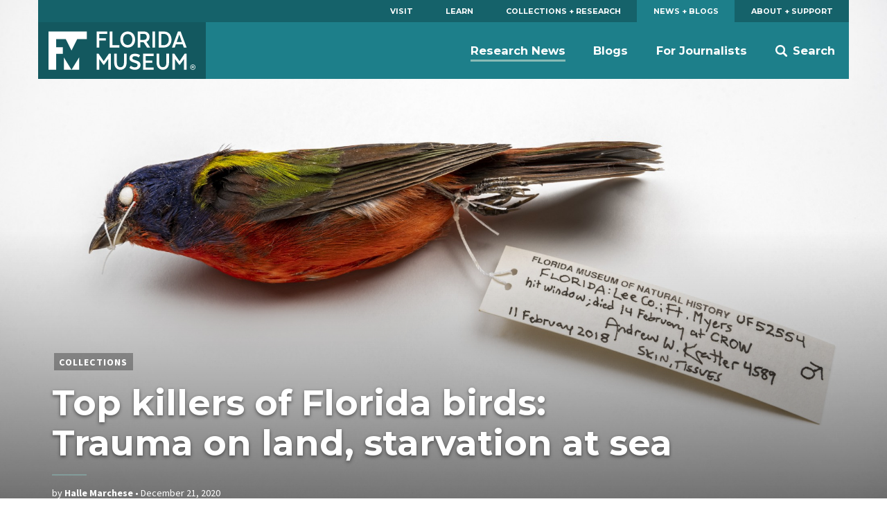

--- FILE ---
content_type: text/html; charset=UTF-8
request_url: https://www.floridamuseum.ufl.edu/science/top-killers-of-florida-birds-trauma-on-land-starvation-at-sea/
body_size: 14253
content:
<!doctype html>
<html lang="en-US" prefix="og: http://ogp.me/ns# fb: http://ogp.me/ns/fb#">
	<head>
	<meta charset="utf-8">
	<meta http-equiv="x-ua-compatible" content="ie=edge">
	<meta name="viewport" content="width=device-width, initial-scale=1">
	<meta name="twitter:card" content="summary_large_image">
		<link rel="shortcut icon" href="https://www.floridamuseum.ufl.edu/wp-content/themes/wp-floridamuseum-science-theme/dist/favicon.ico"/>
	<link rel="apple-touch-icon" href="https://www.floridamuseum.ufl.edu/wp-content/themes/wp-floridamuseum-science-theme/dist/apple-touch-icon.png">
	<!-- Google Tag Manager -->
<script>(function(w,d,s,l,i){w[l]=w[l]||[];w[l].push({'gtm.start':
new Date().getTime(),event:'gtm.js'});var f=d.getElementsByTagName(s)[0],
j=d.createElement(s),dl=l!='dataLayer'?'&l='+l:'';j.async=true;j.src=
'https://www.googletagmanager.com/gtm.js?id='+i+dl;f.parentNode.insertBefore(j,f);
})(window,document,'script','dataLayer','GTM-TLN6THM');</script>
<!-- End Google Tag Manager -->
	<title>Top killers of Florida birds: Trauma on land, starvation at sea &#8211; Research News</title>
<meta name='robots' content='max-image-preview:large' />
<link rel='dns-prefetch' href='//fonts.googleapis.com' />
<style id='wp-img-auto-sizes-contain-inline-css' type='text/css'>
img:is([sizes=auto i],[sizes^="auto," i]){contain-intrinsic-size:3000px 1500px}
/*# sourceURL=wp-img-auto-sizes-contain-inline-css */
</style>
<style id='classic-theme-styles-inline-css' type='text/css'>
/*! This file is auto-generated */
.wp-block-button__link{color:#fff;background-color:#32373c;border-radius:9999px;box-shadow:none;text-decoration:none;padding:calc(.667em + 2px) calc(1.333em + 2px);font-size:1.125em}.wp-block-file__button{background:#32373c;color:#fff;text-decoration:none}
/*# sourceURL=/wp-includes/css/classic-themes.min.css */
</style>
<link rel='stylesheet' id='wp-smart-crop-renderer-css' href='https://www.floridamuseum.ufl.edu/wp-content/plugins/wp-smartcrop/css/image-renderer.css?ver=2.0.10' type='text/css' media='all' />
<link rel='stylesheet' id='tablepress-default-css' href='https://www.floridamuseum.ufl.edu/wp-content/plugins/tablepress/css/build/default.css?ver=2.4.4' type='text/css' media='all' />
<link rel='stylesheet' id='flmnh-icon-font-css-css' href='https://www.floridamuseum.ufl.edu/wp-content/plugins/wp-floridamuseum-shortcodes/includes/icon-fonts/lib/flmnh-icons/icons.css?ver=6.9' type='text/css' media='all' />
<link rel='stylesheet' id='flmnh/css-css' href='https://www.floridamuseum.ufl.edu/wp-content/themes/wp-floridamuseum-science-theme/dist/assets/site_css-Sv88Vssi.css' type='text/css' media='screen' />
<link rel='stylesheet' id='flmnh/google-fonts-css' href='https://fonts.googleapis.com/css?family=Bitter:400,400i,700|Montserrat:400,500,700,700i|Source+Sans+Pro:400,400i,700,700i|Roboto:400,400i,700,700i|PT+Serif:400,400i' type='text/css' media='all' />
<script type="text/javascript" src="https://www.floridamuseum.ufl.edu/science/wp-includes/js/jquery/jquery.min.js?ver=3.7.1" id="jquery-core-js"></script>
<link rel="canonical" href="https://www.floridamuseum.ufl.edu/science/top-killers-of-florida-birds-trauma-on-land-starvation-at-sea/" />
<!-- Stream WordPress user activity plugin v4.1.1 -->

<!-- START - Open Graph and Twitter Card Tags 3.3.7 -->
 <!-- Facebook Open Graph -->
  <meta property="og:locale" content="en_US"/>
  <meta property="og:site_name" content="Research News"/>
  <meta property="og:title" content="Top killers of Florida birds: Trauma on land, starvation at sea"/>
  <meta property="og:url" content="https://www.floridamuseum.ufl.edu/science/top-killers-of-florida-birds-trauma-on-land-starvation-at-sea/"/>
  <meta property="og:type" content="article"/>
  <meta property="og:description" content="An analysis of birds that died at Florida wildlife rehabilitation clinics found songbirds and other land-dwelling species were most often killed by traumatic injuries, commonly caused by cats or collisions with buildings, windows or vehicles. For seabirds, malnourishment was a leading cause of death"/>
  <meta property="og:image" content="https://www.floridamuseum.ufl.edu/wp-content/uploads/sites/23/2020/12/2011200014-Edit.jpg"/>
  <meta property="og:image:url" content="https://www.floridamuseum.ufl.edu/wp-content/uploads/sites/23/2020/12/2011200014-Edit.jpg"/>
  <meta property="og:image:secure_url" content="https://www.floridamuseum.ufl.edu/wp-content/uploads/sites/23/2020/12/2011200014-Edit.jpg"/>
  <meta property="article:published_time" content="2020-12-21T11:00:29-05:00"/>
  <meta property="article:modified_time" content="2023-03-01T11:32:11-05:00" />
  <meta property="og:updated_time" content="2023-03-01T11:32:11-05:00" />
  <meta property="article:section" content="Collections"/>
  <meta property="article:section" content="Florida Biodiversity"/>
  <meta property="article:publisher" content="https://www.facebook.com/FloridaMuseum"/>
  <meta property="fb:app_id" content="1360265010672366"/>
 <!-- Google+ / Schema.org -->
 <!-- Twitter Cards -->
  <meta name="twitter:title" content="Top killers of Florida birds: Trauma on land, starvation at sea"/>
  <meta name="twitter:url" content="https://www.floridamuseum.ufl.edu/science/top-killers-of-florida-birds-trauma-on-land-starvation-at-sea/"/>
  <meta name="twitter:description" content="An analysis of birds that died at Florida wildlife rehabilitation clinics found songbirds and other land-dwelling species were most often killed by traumatic injuries, commonly caused by cats or collisions with buildings, windows or vehicles. For seabirds, malnourishment was a leading cause of death"/>
  <meta name="twitter:image" content="https://www.floridamuseum.ufl.edu/wp-content/uploads/sites/23/2020/12/2011200014-Edit.jpg"/>
  <meta name="twitter:card" content="summary_large_image"/>
  <meta name="twitter:site" content="@FloridaMuseum"/>
 <!-- SEO -->
 <!-- Misc. tags -->
 <!-- is_singular -->
<!-- END - Open Graph and Twitter Card Tags 3.3.7 -->
	
<style id='global-styles-inline-css' type='text/css'>
:root{--wp--preset--aspect-ratio--square: 1;--wp--preset--aspect-ratio--4-3: 4/3;--wp--preset--aspect-ratio--3-4: 3/4;--wp--preset--aspect-ratio--3-2: 3/2;--wp--preset--aspect-ratio--2-3: 2/3;--wp--preset--aspect-ratio--16-9: 16/9;--wp--preset--aspect-ratio--9-16: 9/16;--wp--preset--color--black: #000000;--wp--preset--color--cyan-bluish-gray: #abb8c3;--wp--preset--color--white: #ffffff;--wp--preset--color--pale-pink: #f78da7;--wp--preset--color--vivid-red: #cf2e2e;--wp--preset--color--luminous-vivid-orange: #ff6900;--wp--preset--color--luminous-vivid-amber: #fcb900;--wp--preset--color--light-green-cyan: #7bdcb5;--wp--preset--color--vivid-green-cyan: #00d084;--wp--preset--color--pale-cyan-blue: #8ed1fc;--wp--preset--color--vivid-cyan-blue: #0693e3;--wp--preset--color--vivid-purple: #9b51e0;--wp--preset--gradient--vivid-cyan-blue-to-vivid-purple: linear-gradient(135deg,rgb(6,147,227) 0%,rgb(155,81,224) 100%);--wp--preset--gradient--light-green-cyan-to-vivid-green-cyan: linear-gradient(135deg,rgb(122,220,180) 0%,rgb(0,208,130) 100%);--wp--preset--gradient--luminous-vivid-amber-to-luminous-vivid-orange: linear-gradient(135deg,rgb(252,185,0) 0%,rgb(255,105,0) 100%);--wp--preset--gradient--luminous-vivid-orange-to-vivid-red: linear-gradient(135deg,rgb(255,105,0) 0%,rgb(207,46,46) 100%);--wp--preset--gradient--very-light-gray-to-cyan-bluish-gray: linear-gradient(135deg,rgb(238,238,238) 0%,rgb(169,184,195) 100%);--wp--preset--gradient--cool-to-warm-spectrum: linear-gradient(135deg,rgb(74,234,220) 0%,rgb(151,120,209) 20%,rgb(207,42,186) 40%,rgb(238,44,130) 60%,rgb(251,105,98) 80%,rgb(254,248,76) 100%);--wp--preset--gradient--blush-light-purple: linear-gradient(135deg,rgb(255,206,236) 0%,rgb(152,150,240) 100%);--wp--preset--gradient--blush-bordeaux: linear-gradient(135deg,rgb(254,205,165) 0%,rgb(254,45,45) 50%,rgb(107,0,62) 100%);--wp--preset--gradient--luminous-dusk: linear-gradient(135deg,rgb(255,203,112) 0%,rgb(199,81,192) 50%,rgb(65,88,208) 100%);--wp--preset--gradient--pale-ocean: linear-gradient(135deg,rgb(255,245,203) 0%,rgb(182,227,212) 50%,rgb(51,167,181) 100%);--wp--preset--gradient--electric-grass: linear-gradient(135deg,rgb(202,248,128) 0%,rgb(113,206,126) 100%);--wp--preset--gradient--midnight: linear-gradient(135deg,rgb(2,3,129) 0%,rgb(40,116,252) 100%);--wp--preset--font-size--small: 13px;--wp--preset--font-size--medium: 20px;--wp--preset--font-size--large: 36px;--wp--preset--font-size--x-large: 42px;--wp--preset--spacing--20: 0.44rem;--wp--preset--spacing--30: 0.67rem;--wp--preset--spacing--40: 1rem;--wp--preset--spacing--50: 1.5rem;--wp--preset--spacing--60: 2.25rem;--wp--preset--spacing--70: 3.38rem;--wp--preset--spacing--80: 5.06rem;--wp--preset--shadow--natural: 6px 6px 9px rgba(0, 0, 0, 0.2);--wp--preset--shadow--deep: 12px 12px 50px rgba(0, 0, 0, 0.4);--wp--preset--shadow--sharp: 6px 6px 0px rgba(0, 0, 0, 0.2);--wp--preset--shadow--outlined: 6px 6px 0px -3px rgb(255, 255, 255), 6px 6px rgb(0, 0, 0);--wp--preset--shadow--crisp: 6px 6px 0px rgb(0, 0, 0);}:where(.is-layout-flex){gap: 0.5em;}:where(.is-layout-grid){gap: 0.5em;}body .is-layout-flex{display: flex;}.is-layout-flex{flex-wrap: wrap;align-items: center;}.is-layout-flex > :is(*, div){margin: 0;}body .is-layout-grid{display: grid;}.is-layout-grid > :is(*, div){margin: 0;}:where(.wp-block-columns.is-layout-flex){gap: 2em;}:where(.wp-block-columns.is-layout-grid){gap: 2em;}:where(.wp-block-post-template.is-layout-flex){gap: 1.25em;}:where(.wp-block-post-template.is-layout-grid){gap: 1.25em;}.has-black-color{color: var(--wp--preset--color--black) !important;}.has-cyan-bluish-gray-color{color: var(--wp--preset--color--cyan-bluish-gray) !important;}.has-white-color{color: var(--wp--preset--color--white) !important;}.has-pale-pink-color{color: var(--wp--preset--color--pale-pink) !important;}.has-vivid-red-color{color: var(--wp--preset--color--vivid-red) !important;}.has-luminous-vivid-orange-color{color: var(--wp--preset--color--luminous-vivid-orange) !important;}.has-luminous-vivid-amber-color{color: var(--wp--preset--color--luminous-vivid-amber) !important;}.has-light-green-cyan-color{color: var(--wp--preset--color--light-green-cyan) !important;}.has-vivid-green-cyan-color{color: var(--wp--preset--color--vivid-green-cyan) !important;}.has-pale-cyan-blue-color{color: var(--wp--preset--color--pale-cyan-blue) !important;}.has-vivid-cyan-blue-color{color: var(--wp--preset--color--vivid-cyan-blue) !important;}.has-vivid-purple-color{color: var(--wp--preset--color--vivid-purple) !important;}.has-black-background-color{background-color: var(--wp--preset--color--black) !important;}.has-cyan-bluish-gray-background-color{background-color: var(--wp--preset--color--cyan-bluish-gray) !important;}.has-white-background-color{background-color: var(--wp--preset--color--white) !important;}.has-pale-pink-background-color{background-color: var(--wp--preset--color--pale-pink) !important;}.has-vivid-red-background-color{background-color: var(--wp--preset--color--vivid-red) !important;}.has-luminous-vivid-orange-background-color{background-color: var(--wp--preset--color--luminous-vivid-orange) !important;}.has-luminous-vivid-amber-background-color{background-color: var(--wp--preset--color--luminous-vivid-amber) !important;}.has-light-green-cyan-background-color{background-color: var(--wp--preset--color--light-green-cyan) !important;}.has-vivid-green-cyan-background-color{background-color: var(--wp--preset--color--vivid-green-cyan) !important;}.has-pale-cyan-blue-background-color{background-color: var(--wp--preset--color--pale-cyan-blue) !important;}.has-vivid-cyan-blue-background-color{background-color: var(--wp--preset--color--vivid-cyan-blue) !important;}.has-vivid-purple-background-color{background-color: var(--wp--preset--color--vivid-purple) !important;}.has-black-border-color{border-color: var(--wp--preset--color--black) !important;}.has-cyan-bluish-gray-border-color{border-color: var(--wp--preset--color--cyan-bluish-gray) !important;}.has-white-border-color{border-color: var(--wp--preset--color--white) !important;}.has-pale-pink-border-color{border-color: var(--wp--preset--color--pale-pink) !important;}.has-vivid-red-border-color{border-color: var(--wp--preset--color--vivid-red) !important;}.has-luminous-vivid-orange-border-color{border-color: var(--wp--preset--color--luminous-vivid-orange) !important;}.has-luminous-vivid-amber-border-color{border-color: var(--wp--preset--color--luminous-vivid-amber) !important;}.has-light-green-cyan-border-color{border-color: var(--wp--preset--color--light-green-cyan) !important;}.has-vivid-green-cyan-border-color{border-color: var(--wp--preset--color--vivid-green-cyan) !important;}.has-pale-cyan-blue-border-color{border-color: var(--wp--preset--color--pale-cyan-blue) !important;}.has-vivid-cyan-blue-border-color{border-color: var(--wp--preset--color--vivid-cyan-blue) !important;}.has-vivid-purple-border-color{border-color: var(--wp--preset--color--vivid-purple) !important;}.has-vivid-cyan-blue-to-vivid-purple-gradient-background{background: var(--wp--preset--gradient--vivid-cyan-blue-to-vivid-purple) !important;}.has-light-green-cyan-to-vivid-green-cyan-gradient-background{background: var(--wp--preset--gradient--light-green-cyan-to-vivid-green-cyan) !important;}.has-luminous-vivid-amber-to-luminous-vivid-orange-gradient-background{background: var(--wp--preset--gradient--luminous-vivid-amber-to-luminous-vivid-orange) !important;}.has-luminous-vivid-orange-to-vivid-red-gradient-background{background: var(--wp--preset--gradient--luminous-vivid-orange-to-vivid-red) !important;}.has-very-light-gray-to-cyan-bluish-gray-gradient-background{background: var(--wp--preset--gradient--very-light-gray-to-cyan-bluish-gray) !important;}.has-cool-to-warm-spectrum-gradient-background{background: var(--wp--preset--gradient--cool-to-warm-spectrum) !important;}.has-blush-light-purple-gradient-background{background: var(--wp--preset--gradient--blush-light-purple) !important;}.has-blush-bordeaux-gradient-background{background: var(--wp--preset--gradient--blush-bordeaux) !important;}.has-luminous-dusk-gradient-background{background: var(--wp--preset--gradient--luminous-dusk) !important;}.has-pale-ocean-gradient-background{background: var(--wp--preset--gradient--pale-ocean) !important;}.has-electric-grass-gradient-background{background: var(--wp--preset--gradient--electric-grass) !important;}.has-midnight-gradient-background{background: var(--wp--preset--gradient--midnight) !important;}.has-small-font-size{font-size: var(--wp--preset--font-size--small) !important;}.has-medium-font-size{font-size: var(--wp--preset--font-size--medium) !important;}.has-large-font-size{font-size: var(--wp--preset--font-size--large) !important;}.has-x-large-font-size{font-size: var(--wp--preset--font-size--x-large) !important;}
/*# sourceURL=global-styles-inline-css */
</style>
<link rel='stylesheet' id='tiled-gallery-css' href='https://www.floridamuseum.ufl.edu/wp-content/plugins/wp-tiled-gallery/tiled-gallery/tiled-gallery/tiled-gallery.css?ver=2012-09-21' type='text/css' media='all' />
</head>
	<body class="wp-singular post-template-default single single-post postid-15249 single-format-standard wp-theme-wp-floridamuseum-science-theme top-killers-of-florida-birds-trauma-on-land-starvation-at-sea">
		<!-- Google Tag Manager (noscript) -->
<noscript aria-hidden="true"><iframe src="https://www.googletagmanager.com/ns.html?id=GTM-TLN6THM" height="0" width="0" style="display:none;visibility:hidden"></iframe></noscript>
<!-- End Google Tag Manager (noscript) -->
		<!--[if IE]>
		<div class="alert alert-warning">
			You are using an <strong>outdated</strong> browser. Please <a href="http://browsehappy.com/">upgrade your browser</a> to improve your experience.		</div>
		<![endif]-->
	<header class="c-header js-header" role="banner">
	<a href="#main" class="skip-link">Skip to main content</a>
	<div class="o-wrapper">
		<nav class="c-header__primary-nav" aria-label="Florida Museum Global Navigation">
		<ul id="menu-global-navigation" class="c-primary-site-nav "><li id="menu-item-588" class="menu-item menu-item-type-custom menu-item-object-custom menu-item-588 site-home"><a href="/visit-info/">Visit</a></li>
<li id="menu-item-592" class="menu-item menu-item-type-custom menu-item-object-custom menu-item-592"><a href="/learn-discover/">Learn</a></li>
<li id="menu-item-595" class="menu-item menu-item-type-custom menu-item-object-custom menu-item-595"><a href="/collections-research/">Collections + Research</a></li>
<li id="menu-item-599" class="menu-item menu-item-type-custom menu-item-object-custom menu-item-599 is-active-nav"><a href="/news-blogs/">News + Blogs</a></li>
<li id="menu-item-605" class="menu-item menu-item-type-custom menu-item-object-custom menu-item-605"><a href="/about-support/">About + Support</a></li>
</ul>		</nav>
		<nav class="c-header__site-nav js-desktop-site-nav" aria-label="Site Navigation">
			<div class="c-header__toggle-nav js-site-nav-toggle">
				<div class="c-header__toggle-nav-inner"></div>
			</div>
			<div class="c-site-logo c-header__site-logo">
				<h1><a href="/" rel="home">Florida Museum</a></h1>
			</div>
			<ul class="c-header__search-wrap">
				<li>
					<div class="c-header__search">
						<div class="search" role="search">
							<form id="search-form" class="search-form" action="/search">
								<label for="q" id="search-label" class="u-visuallyhidden">Search</label>
								<input aria-labelledby="search-label" id="q" required type="search" name="q" class="search-field" value="" placeholder="Search Florida Museum">
								<button type="submit" class="button u-visuallyhidden">Submit</button>
							</form>
						</div>
					</div>
					<a href="#" class="js-toggle-search">
						<svg class="c-header__search-icon" viewBox="0 0 23.4 24" width="24" height="24" preserveAspectRatio="xMinYMax">
							<!-- <svg width="24px" height="24px" viewBox="0 0 24 24" version="1.1" xmlns="http://www.w3.org/2000/svg" xmlns:xlink="http://www.w3.org/1999/xlink"> -->
    <g id="Symbols" stroke="none" stroke-width="1" fill="none" fill-rule="evenodd">
        <g id="Mobile-Nav" transform="translate(-332.000000, -18.000000)" fill="#FFFFFF">
            <g id="Search">
                <g transform="translate(332.000000, 18.000000)">
                    <path d="M23.412637,20.5763048 L18.1987599,15.3625236 C18.1710505,15.3348142 18.1385471,15.3154463 18.1095912,15.2896545 C19.1355109,13.7334207 19.7342836,11.8705615 19.7342836,9.86723769 C19.7342836,4.41768673 15.3165969,0 9.86714181,0 C4.41768673,0 0,4.41768673 0,9.86714181 C0,15.316501 4.41759085,19.7342836 9.86704593,19.7342836 C11.8704657,19.7342836 13.7332289,19.1355109 15.2894628,18.1095912 C15.3152546,18.1384512 15.3345265,18.1709546 15.3622359,18.1986641 L20.5762089,23.412637 C21.3594554,24.1957877 22.6292946,24.1957877 23.412637,23.412637 C24.1957877,22.6293905 24.1957877,21.3595513 23.412637,20.5763048 L23.412637,20.5763048 Z M9.86714181,16.3136566 C6.30672121,16.3136566 3.42053118,13.4274665 3.42053118,9.86714181 C3.42053118,6.30672121 6.30681709,3.42053118 9.86714181,3.42053118 C13.4273706,3.42053118 16.3136566,6.30681709 16.3136566,9.86714181 C16.3136566,13.4274665 13.4273706,16.3136566 9.86714181,16.3136566 L9.86714181,16.3136566 Z" id="search"></path>
                </g>
            </g>
        </g>
    </g>
<!-- </svg> -->
						</svg>
						<span>Search</span>
					</a>
				</li>
			</ul>
			<div class="js-site-nav site-nav-children">
				<ul id="menu-global-navigation-1" class="c-primary-site-nav mobile"><li class="menu-item menu-item-type-custom menu-item-object-custom menu-item-588 site-home"><a href="/visit-info/">Visit</a></li>
<li class="menu-item menu-item-type-custom menu-item-object-custom menu-item-592"><a href="/learn-discover/">Learn</a></li>
<li class="menu-item menu-item-type-custom menu-item-object-custom menu-item-595"><a href="/collections-research/">Collections + Research</a></li>
<li class="menu-item menu-item-type-custom menu-item-object-custom menu-item-599 is-active-nav"><a href="/news-blogs/">News + Blogs</a></li>
<li class="menu-item menu-item-type-custom menu-item-object-custom menu-item-605"><a href="/about-support/">About + Support</a></li>
</ul>				<ul id="menu-global-navigation-2" class="menu"><li id="menu-item-600" class="menu-item menu-item-type-custom menu-item-object-custom menu-item-600 is-active-nav js-has-dropdown" data-content="research-news"><a href="/science/">Research News</a></li>
<li id="menu-item-601" class="menu-item menu-item-type-custom menu-item-object-custom menu-item-601 js-has-dropdown" data-content="blogs"><a href="/museum-blog/">Blogs</a></li>
<li id="menu-item-602" class="menu-item menu-item-type-custom menu-item-object-custom menu-item-602 js-has-dropdown" data-content="for-journalists"><a href="/pressroom/">For Journalists</a></li>
</ul>			</div>
		</nav>
		<div class="morph-dropdown-wrapper">
			<div class="js-dropdown-list dropdown-list">
				<div class="triangle"></div>
					<ul>
						<li id="research-news" class="js-dropdown dropdown">
	<div class="js-content content">
	<ul>
		<li><a href="/science/topic/our-research/">Our Research</a></li>
		<li><a href="/science/topic/our-people/">Our People</a></li>
		<li><a href="/science/contact/">For Media</a></li>
	</ul>
	</div>
</li>
<li id="blogs" class="js-dropdown dropdown">
	<div class="js-content content">
	<ul>
		<li><a href="/museum-blog/">#MuseumLife Blog</a></li>
		<li><a href="/museum-blog/all/">All Museum Blogs Feed</a></li>
		<li><a href="/museum-blog/museum-voices/">Museum Blogs Index</a></li>
	</ul>
	</div>
</li>
<li id="for-journalists" class="js-dropdown dropdown">
	<div class="js-content content">
	<ul>
		<li><a href="/pressroom/">Press Releases</a></li>
		<li><a href="/pressroom/media-contacts/">Media Contacts</a></li>
	</ul>
	</div>
</li>
					</ul>
				<div class="js-bg-layer bg-layer" aria-hidden="true"></div>
			</div> <!-- dropdown-list -->
		</div> <!-- morph-dropdown-wrapper -->
	</div>
</header>
<div class="masthead masthead--full-size" role="complementary">
    <div class="o-wrapper--large">
      <div class="overlay"></div>
      <div class="o-wrapper">
        <div class="masthead__info">
          <p class="masthead__category"><a href="https://www.floridamuseum.ufl.edu/science/topic/our-stories/collections/">Collections</a></p>
          <h1 id="page-heading" class="masthead__heading">Top killers of Florida birds: Trauma on land, starvation at sea</h1>
		  
							<div class="masthead__meta">

					                    	                        <span class="masthead__meta-author">by <strong><a href="https://www.floridamuseum.ufl.edu/science/author/halle-marchese/" title="Posts by Halle Marchese" class="author url fn" rel="author">Halle Marchese</a></strong> • </span>
                    											<time class="masthead__post-time" datetime="2020-12-21T16:00:29+00:00">December 21, 2020</time>
				</div>
			        </div>

					<div class="masthead--full-size__image-caption-wrapper">
				<div id="js-caption" class="masthead--full-size__image-caption hide">
					This painted bunting was taken to a rehabilitation clinic after colliding with a window, but died from its injuries. Researchers analyzed more than 1,900 such cases, offering a comprehensive look at what's killing Florida's birds.					<span class='photo-credit'>Florida Museum photo by Kristen Grace</span>				</div>
				<button id="js-caption-toggle" aria-label="Toggle header image caption">
					<svg aria-hidden="true" class="masthead--full-size__caption-toggle" viewBox="0 0 612 612" preserveAspectRatio="xMinYMax">
						<!-- <svg id="info-icon" viewBox="0 0 612 612"> -->
	<path
		d="M306 153c-21.114 0-38.25 17.136-38.25 38.25S284.886 229.5 306 229.5s38.25-17.117 38.25-38.25S327.133 153 306 153zm0 114.75c-21.114 0-38.25 17.117-38.25 38.25v114.75c0 21.114 17.136 38.25 38.25 38.25s38.25-17.136 38.25-38.25V306c0-21.114-17.117-38.25-38.25-38.25zM306 0C137.279 0 0 137.279 0 306s137.279 306 306 306 306-137.279 306-306S474.721 0 306 0zm0 554.625C168.893 554.625 57.375 443.088 57.375 306S168.893 57.375 306 57.375c137.088 0 248.625 111.537 248.625 248.625S443.088 554.625 306 554.625z">
	</path>
<!-- </svg> -->
					</svg>
				</button>
			</div>
		
      </div>
    </div>
    <div class="masthead__image o-wrapper--large b-lazy" data-src="https://www.floridamuseum.ufl.edu/wp-content/uploads/sites/23/2020/12/2011200014-Edit.jpg"
		>
	</div>

</div>


<div class="o-wrapper o-page-content full-width">
	<aside class="o-sidebar--post">
		<div class="menu-science-main-nav-container"><ul id="menu-science-main-nav" class="c-sidebar-site-nav"><li id="menu-item-10735" class="menu-item menu-item-type-custom menu-item-object-custom menu-item-home menu-item-10735 site-home"><a href="https://www.floridamuseum.ufl.edu/science/">Research News</a><a class="site-home__toggle"></a></li><ul class="sub-menu-wrapper"></li>
<li id="menu-item-10736" class="menu-item menu-item-type-taxonomy menu-item-object-category current-post-ancestor menu-item-has-children menu-item-10736"><a href="https://www.floridamuseum.ufl.edu/science/topic/our-research/">Our Research</a>
<ul class="sub-menu">
	<li id="menu-item-10741" class="menu-item menu-item-type-taxonomy menu-item-object-category menu-item-10741"><a href="https://www.floridamuseum.ufl.edu/science/topic/our-research/life-on-earth/">Life on Earth</a></li>
	<li id="menu-item-18971" class="menu-item menu-item-type-taxonomy menu-item-object-category menu-item-18971"><a href="https://www.floridamuseum.ufl.edu/science/topic/our-research/evolution/">Evolution</a></li>
	<li id="menu-item-10737" class="menu-item menu-item-type-taxonomy menu-item-object-category menu-item-10737"><a href="https://www.floridamuseum.ufl.edu/science/topic/our-research/climate-change/">Climate Change</a></li>
	<li id="menu-item-10738" class="menu-item menu-item-type-taxonomy menu-item-object-category menu-item-10738"><a href="https://www.floridamuseum.ufl.edu/science/topic/our-research/cultural-heritage/">Cultural Heritage</a></li>
	<li id="menu-item-18970" class="menu-item menu-item-type-taxonomy menu-item-object-category menu-item-18970"><a href="https://www.floridamuseum.ufl.edu/science/topic/our-research/technology-data/">Technology &amp; Data</a></li>
	<li id="menu-item-18969" class="menu-item menu-item-type-taxonomy menu-item-object-category current-post-ancestor current-menu-parent current-post-parent menu-item-18969"><a href="https://www.floridamuseum.ufl.edu/science/topic/our-research/florida-biodiversity/">Florida Biodiversity</a></li>
	<li id="menu-item-18968" class="menu-item menu-item-type-taxonomy menu-item-object-category menu-item-18968"><a href="https://www.floridamuseum.ufl.edu/science/topic/our-research/education/">Education Research</a></li>
</ul>
</li>
<li id="menu-item-10742" class="menu-item menu-item-type-taxonomy menu-item-object-category menu-item-has-children menu-item-10742"><a href="https://www.floridamuseum.ufl.edu/science/topic/our-people/">Our People</a>
<ul class="sub-menu">
	<li id="menu-item-10743" class="menu-item menu-item-type-taxonomy menu-item-object-category menu-item-10743"><a href="https://www.floridamuseum.ufl.edu/science/topic/our-people/awards-honors/">Awards &amp; Honors</a></li>
	<li id="menu-item-10744" class="menu-item menu-item-type-taxonomy menu-item-object-category menu-item-10744"><a href="https://www.floridamuseum.ufl.edu/science/topic/our-people/hires-promotions/">Hires &amp; Promotions</a></li>
	<li id="menu-item-18972" class="menu-item menu-item-type-taxonomy menu-item-object-category menu-item-18972"><a href="https://www.floridamuseum.ufl.edu/science/topic/our-people/grants-initiatives/">Grants &amp; Initiatives</a></li>
	<li id="menu-item-10746" class="menu-item menu-item-type-taxonomy menu-item-object-category menu-item-10746"><a href="https://www.floridamuseum.ufl.edu/science/topic/our-people/profiles/">Profiles</a></li>
</ul>
</li>
<li id="menu-item-10747" class="menu-item menu-item-type-taxonomy menu-item-object-category current-post-ancestor menu-item-has-children menu-item-10747"><a href="https://www.floridamuseum.ufl.edu/science/topic/our-stories/">Our Stories</a>
<ul class="sub-menu">
	<li id="menu-item-18974" class="menu-item menu-item-type-taxonomy menu-item-object-category menu-item-18974"><a href="https://www.floridamuseum.ufl.edu/science/topic/our-stories/features/">Features</a></li>
	<li id="menu-item-18973" class="menu-item menu-item-type-taxonomy menu-item-object-category menu-item-18973"><a href="https://www.floridamuseum.ufl.edu/science/topic/our-stories/brief/">News in Brief</a></li>
	<li id="menu-item-10748" class="menu-item menu-item-type-taxonomy menu-item-object-category current-post-ancestor current-menu-parent current-post-parent menu-item-10748"><a href="https://www.floridamuseum.ufl.edu/science/topic/our-stories/collections/">Collections</a></li>
	<li id="menu-item-10751" class="menu-item menu-item-type-taxonomy menu-item-object-category menu-item-10751"><a href="https://www.floridamuseum.ufl.edu/science/topic/our-stories/fieldwork/">Fieldwork</a></li>
	<li id="menu-item-10749" class="menu-item menu-item-type-taxonomy menu-item-object-category menu-item-10749"><a href="https://www.floridamuseum.ufl.edu/science/topic/our-stories/community-science/">Community Science</a></li>
	<li id="menu-item-10752" class="menu-item menu-item-type-taxonomy menu-item-object-category menu-item-10752"><a href="https://www.floridamuseum.ufl.edu/science/topic/our-stories/five-facts/">Five Facts</a></li>
</ul>
</li>
<li id="menu-item-10767" class="menu-item menu-item-type-post_type menu-item-object-page menu-item-10767"><a href="https://www.floridamuseum.ufl.edu/science/contact/">Contact</a></li>
<li id="menu-item-18669" class="menu-item menu-item-type-post_type menu-item-object-page menu-item-18669"><a href="https://www.floridamuseum.ufl.edu/science/subscribe/">Subscribe</a></li>
<div class="c-site-search c-site-search--sidebar"><!DOCTYPE html PUBLIC "-//W3C//DTD HTML 4.0 Transitional//EN" "http://www.w3.org/TR/REC-html40/loose.dtd">
<html><body><form role="search" method="get" class="search-form form--inline" action="https://www.floridamuseum.ufl.edu/science/search">
	<label><span class="screen-reader-text"></span></label>
	<input type="search" class="search-field form--inline__input" placeholder="Search Science" value="" name="q">
	<svg aria-hidden="true" class="c-site-search__icon" viewbox="0 0 23.4 24" width="23.4" height="24" preserveaspectratio="xMinYMax">
		<!-- <svg width="24px" height="24px" viewBox="0 0 24 24" version="1.1" xmlns="http://www.w3.org/2000/svg" xmlns:xlink="http://www.w3.org/1999/xlink"> -->
<g stroke="none" stroke-width="1" fill-rule="evenodd">
        <g transform="translate(-332.000000, -18.000000)">
            <g>
                <g transform="translate(332.000000, 18.000000)">
                    <path d="M23.412637,20.5763048 L18.1987599,15.3625236 C18.1710505,15.3348142 18.1385471,15.3154463 18.1095912,15.2896545 C19.1355109,13.7334207 19.7342836,11.8705615 19.7342836,9.86723769 C19.7342836,4.41768673 15.3165969,0 9.86714181,0 C4.41768673,0 0,4.41768673 0,9.86714181 C0,15.316501 4.41759085,19.7342836 9.86704593,19.7342836 C11.8704657,19.7342836 13.7332289,19.1355109 15.2894628,18.1095912 C15.3152546,18.1384512 15.3345265,18.1709546 15.3622359,18.1986641 L20.5762089,23.412637 C21.3594554,24.1957877 22.6292946,24.1957877 23.412637,23.412637 C24.1957877,22.6293905 24.1957877,21.3595513 23.412637,20.5763048 L23.412637,20.5763048 Z M9.86714181,16.3136566 C6.30672121,16.3136566 3.42053118,13.4274665 3.42053118,9.86714181 C3.42053118,6.30672121 6.30681709,3.42053118 9.86714181,3.42053118 C13.4273706,3.42053118 16.3136566,6.30681709 16.3136566,9.86714181 C16.3136566,13.4274665 13.4273706,16.3136566 9.86714181,16.3136566 L9.86714181,16.3136566 Z"></path>
                </g>
            </g>
        </g>
    </g>
<!-- </svg> -->
	</svg>
	<input type="submit" class="search-submit c-button--inline c-button u-visuallyhidden" value="Search">
</form>


<script async src="https://cse.google.com/cse.js?cx=ada672babfb26a0a1"></script>
	<!-- <div class="gcse-searchbox-only" data-resultsUrl="/science/search"></div> -->
</body></html>
</div></ul></div>	</aside>
	<main id="main" class="content" aria-labelledby="page-heading">
		  <article class="post-15249 post type-post status-publish format-standard has-post-thumbnail hentry category-collections category-florida-biodiversity tag-andrew-kratter tag-david-steadman tag-ornithology">
    <div class="entry-content">
      <p><span class="dropcap">A</span>n analysis of birds that died at Florida wildlife rehabilitation clinics found songbirds and other land-dwelling species were most often killed by traumatic injuries, commonly caused by cats or collisions with buildings, windows or vehicles. For seabirds, malnourishment was a leading cause of death, possibly due to fluctuations in fish numbers as water temperature warms.</p>
<p>Florida Museum of Natural History ornithologists examined 1,928 birds, representing 285 species, that succumbed to injuries or illness at rehabilitation clinics from 2015-2019. Trauma was responsible for killing 93% of terrestrial birds in the sample and 78% of near-shore waterbirds, such as ducks. Malnourishment killed 77% of the sample’s offshore birds, such as petrels and shearwaters, which were often found beached and too weak to fly.</p>
<div class="tiled-gallery-container" data-aos="fade-up"> <div class="tiled-gallery type-rectangular tiled-gallery-unresized" data-original-width="1200" data-carousel-extra='null' itemscope itemtype="http://schema.org/ImageGallery" > <div class="gallery-row" style="width: 1200px; height: 569px;" data-original-width="1200" data-original-height="569" > <div class="gallery-group images-1" style="width: 725px; height: 569px;" data-original-width="725" data-original-height="569" > <div class="tiled-gallery-item tiled-gallery-item-large" itemprop="associatedMedia" itemscope itemtype="http://schema.org/ImageObject"> <a href="https://www.floridamuseum.ufl.edu/wp-content/uploads/sites/23/2020/12/2011200012-Edit.jpg" data-sub-html="Land-dwelling birds that died from traumatic injuries include these specimens, clockwise from left: common nighthawk, rose-breasted grosbeak, prothonotary warbler, painted bunting and blue grosbeak. &lt;span class=&quot;photo-credit&quot;&gt;Florida Museum photo by Kristen Grace&lt;/span&gt;" border="0" itemprop="url"> <meta itemprop="width" content="721"> <meta itemprop="height" content="565"> <img fetchpriority="high" decoding="async" data-attachment-id="15247" data-orig-file="https://www.floridamuseum.ufl.edu/wp-content/uploads/sites/23/2020/12/2011200012-Edit.jpg" data-orig-size="2200,1723" data-comments-opened="" data-image-meta="{&quot;aperture&quot;:&quot;0&quot;,&quot;credit&quot;:&quot;&quot;,&quot;camera&quot;:&quot;&quot;,&quot;caption&quot;:&quot;&quot;,&quot;created_timestamp&quot;:&quot;0&quot;,&quot;copyright&quot;:&quot;&quot;,&quot;focal_length&quot;:&quot;0&quot;,&quot;iso&quot;:&quot;0&quot;,&quot;shutter_speed&quot;:&quot;0&quot;,&quot;title&quot;:&quot;&quot;,&quot;orientation&quot;:&quot;0&quot;}" data-image-title="2011200012-Edit" data-image-description="" data-medium-file="https://www.floridamuseum.ufl.edu/wp-content/uploads/sites/23/2020/12/2011200012-Edit-600x470.jpg" data-large-file="https://www.floridamuseum.ufl.edu/wp-content/uploads/sites/23/2020/12/2011200012-Edit-1024x802.jpg" src="https://www.floridamuseum.ufl.edu/wp-content/uploads/sites/23/2020/12/2011200012-Edit-1024x802.jpg" width="721" height="565" data-original-width="721" data-original-height="565" itemprop="http://schema.org/image" alt="Prepared terrestrial bird specimens" style="width: 721px; height: 565px;" /> </a> <div class="tiled-gallery-caption" itemprop="caption description"> Land-dwelling birds that died from traumatic injuries include these specimens, clockwise from left: common nighthawk, rose-breasted grosbeak, prothonotary warbler, painted bunting and blue grosbeak. </div> </div> </div> <!-- close group --> <div class="gallery-group images-2" style="width: 475px; height: 569px;" data-original-width="475" data-original-height="569" > <div class="tiled-gallery-item tiled-gallery-item-large" itemprop="associatedMedia" itemscope itemtype="http://schema.org/ImageObject"> <a href="https://www.floridamuseum.ufl.edu/wp-content/uploads/sites/23/2020/12/2011200024-Edit.jpg" data-sub-html="This black-crowned night heron, top, and clapper rail, center right, were among the nearshore species that died from traumatic injuries. The snowy plover, center left, red knot, bottom left, and short-billed dowitcher, bottom right, succumbed to disease. &lt;span class=&quot;photo-credit&quot;&gt;Florida Museum photo by Kristen Grace&lt;/span&gt;" border="0" itemprop="url"> <meta itemprop="width" content="471"> <meta itemprop="height" content="299"> <img decoding="async" data-attachment-id="15246" data-orig-file="https://www.floridamuseum.ufl.edu/wp-content/uploads/sites/23/2020/12/2011200024-Edit.jpg" data-orig-size="2200,1394" data-comments-opened="" data-image-meta="{&quot;aperture&quot;:&quot;0&quot;,&quot;credit&quot;:&quot;&quot;,&quot;camera&quot;:&quot;&quot;,&quot;caption&quot;:&quot;&quot;,&quot;created_timestamp&quot;:&quot;0&quot;,&quot;copyright&quot;:&quot;&quot;,&quot;focal_length&quot;:&quot;0&quot;,&quot;iso&quot;:&quot;0&quot;,&quot;shutter_speed&quot;:&quot;0&quot;,&quot;title&quot;:&quot;&quot;,&quot;orientation&quot;:&quot;0&quot;}" data-image-title="2011200024-Edit" data-image-description="" data-medium-file="https://www.floridamuseum.ufl.edu/wp-content/uploads/sites/23/2020/12/2011200024-Edit-600x380.jpg" data-large-file="https://www.floridamuseum.ufl.edu/wp-content/uploads/sites/23/2020/12/2011200024-Edit-1024x649.jpg" src="https://www.floridamuseum.ufl.edu/wp-content/uploads/sites/23/2020/12/2011200024-Edit-1024x649.jpg" width="471" height="299" data-original-width="471" data-original-height="299" itemprop="http://schema.org/image" alt="Prepared nearshore bird specimens" style="width: 471px; height: 299px;" /> </a> <div class="tiled-gallery-caption" itemprop="caption description"> This black-crowned night heron, top, and clapper rail, center right, were among the nearshore species that died from traumatic injuries. The snowy plover, center left, red knot, bottom left, and short-billed dowitcher, bottom right, succumbed to disease. </div> </div> <div class="tiled-gallery-item tiled-gallery-item-large" itemprop="associatedMedia" itemscope itemtype="http://schema.org/ImageObject"> <a href="https://www.floridamuseum.ufl.edu/wp-content/uploads/sites/23/2020/12/2011200037-Edit.jpg" data-sub-html="Malnourishment was a leading cause of death for seabirds, accounting for 77% deaths in the group. Victims included, clockwise from top, this masked booby, razorbill, sooty shearwater and great shearwater. &lt;span class=&quot;photo-credit&quot;&gt;Florida Museum photo by Kristen Grace&lt;/span&gt;" border="0" itemprop="url"> <meta itemprop="width" content="471"> <meta itemprop="height" content="262"> <img decoding="async" data-attachment-id="15243" data-orig-file="https://www.floridamuseum.ufl.edu/wp-content/uploads/sites/23/2020/12/2011200037-Edit.jpg" data-orig-size="2200,1224" data-comments-opened="" data-image-meta="{&quot;aperture&quot;:&quot;0&quot;,&quot;credit&quot;:&quot;&quot;,&quot;camera&quot;:&quot;&quot;,&quot;caption&quot;:&quot;&quot;,&quot;created_timestamp&quot;:&quot;0&quot;,&quot;copyright&quot;:&quot;&quot;,&quot;focal_length&quot;:&quot;0&quot;,&quot;iso&quot;:&quot;0&quot;,&quot;shutter_speed&quot;:&quot;0&quot;,&quot;title&quot;:&quot;&quot;,&quot;orientation&quot;:&quot;0&quot;}" data-image-title="2011200037-Edit" data-image-description="" data-medium-file="https://www.floridamuseum.ufl.edu/wp-content/uploads/sites/23/2020/12/2011200037-Edit-600x334.jpg" data-large-file="https://www.floridamuseum.ufl.edu/wp-content/uploads/sites/23/2020/12/2011200037-Edit-1024x570.jpg" src="https://www.floridamuseum.ufl.edu/wp-content/uploads/sites/23/2020/12/2011200037-Edit-1024x570.jpg" width="471" height="262" data-original-width="471" data-original-height="262" itemprop="http://schema.org/image" alt="Prepared offshore bird specimens" style="width: 471px; height: 262px;" /> </a> <div class="tiled-gallery-caption" itemprop="caption description"> Malnourishment was a leading cause of death for seabirds, accounting for 77% deaths in the group. Victims included, clockwise from top, this masked booby, razorbill, sooty shearwater and great shearwater. </div> </div> </div> <!-- close group --> </div> <!-- close row --> </div> </div>
<p>The researchers combined information from those who delivered sick or hurt birds to clinics, clinic veterinarians and internal examinations at the Florida Museum in the most comprehensive study of mortality in the state’s birds to date.</p>
<p>“It’s a unique dataset,” said study lead author Andrew Kratter, Florida Museum <a href="https://www.floridamuseum.ufl.edu/birds/">ornithology collection</a> manager. “Nobody has really looked at mortality from this perspective before.”</p>
<p>Specific causes of trauma were recorded for 418 of the birds. Nearly 30% were the result of collisions with buildings or windows. About 26% were caused by moving vehicles, and about 25% were from cat attacks.</p>
<p>“Most of the trauma is a byproduct of our civilized world,” said David Steadman, Florida Museum curator of ornithology and study co-author. “From an evolutionary standpoint, these are novel sources of mortality that the birds aren’t adapted to.”</p>
<p>Nearshore birds were more susceptible to illness than offshore and terrestrial species, with sickness accounting for 21% of deaths in the group. Kratter said illness might be more prevalent in populations of nearshore birds heavily affected by toxic algal blooms.</p>
<p>The study also uncovered a few outliers, including two birds whose unfortunate deaths were caused by bubblegum and a golf ball.</p>
<figure id="attachment_15258"  data-aos="fade-up" class="wp-caption aligncenter wp-image-15258 size-full"><a data-sub-html="Clockwise from top left, these specimens are a black-crowned night heron, prothonotary warbler, rose-breasted grosbeak, razorbill and merlin. The majority of seabirds, including this razorbill, arrived at rehabilitation clinics emaciated or ill, suggesting they are especially vulnerable to long-term threats linked to climate change that can disrupt marine food supplies. <p class='photo-credit'>Florida Museum photo by Kristen Grace</p>" href="https://www.floridamuseum.ufl.edu/wp-content/uploads/sites/23/2020/12/2011200046-Edit.jpg"><img loading="lazy" decoding="async" class="wp-image-15258 size-full" title="Florida Museum photo by Kristen Grace." src="https://www.floridamuseum.ufl.edu/wp-content/uploads/sites/23/2020/12/2011200046-Edit.jpg" alt="A collection of bird specimens" width="2200" height="914" srcset="https://www.floridamuseum.ufl.edu/wp-content/uploads/sites/23/2020/12/2011200046-Edit.jpg 2200w, https://www.floridamuseum.ufl.edu/wp-content/uploads/sites/23/2020/12/2011200046-Edit-600x249.jpg 600w, https://www.floridamuseum.ufl.edu/wp-content/uploads/sites/23/2020/12/2011200046-Edit-1024x425.jpg 1024w, https://www.floridamuseum.ufl.edu/wp-content/uploads/sites/23/2020/12/2011200046-Edit-768x319.jpg 768w, https://www.floridamuseum.ufl.edu/wp-content/uploads/sites/23/2020/12/2011200046-Edit-1536x638.jpg 1536w, https://www.floridamuseum.ufl.edu/wp-content/uploads/sites/23/2020/12/2011200046-Edit-2048x851.jpg 2048w, https://www.floridamuseum.ufl.edu/wp-content/uploads/sites/23/2020/12/2011200046-Edit-450x187.jpg 450w" sizes="(max-width: 2200px) 100vw, 2200px" /></a><figcaption class="wp-caption-text">Clockwise from top left, these specimens are a black-crowned night heron, prothonotary warbler, rose-breasted grosbeak, razorbill and merlin. The majority of seabirds, including this razorbill, arrived at rehabilitation clinics emaciated or ill, suggesting they are especially vulnerable to long-term threats linked to climate change that can disrupt marine food supplies.<p class='photo-credit'>Florida Museum photo by Kristen Grace</p></figcaption></figure>
<p>The findings point to a need for conservation strategies targeted to address the different threats that bird species face based on habitat, Kratter said. Organizations such as the <a href="https://abcbirds.org/">American Bird Conservancy</a> advocate for using bird-safe glass in construction, limiting the use of toxic chemicals and keeping cats indoors as key steps for conserving bird populations, especially during migratory peaks in fall and spring.</p>
<p>Previous research estimates that 40-70% of birds brought to rehabilitation clinics eventually die from their injuries or illness and are typically incinerated per state regulations. But thanks to a longstanding partnership between the Florida Museum’s ornithology division and clinics across the state, nearly 10,000 of these birds have joined the museum’s collection of more than 53,000 bird skeletons and skins, where they make lasting scientific contributions.</p>
<p>Salvaged birds enable the researchers to train students in specimen preparation and also provide data and tissue samples that can be studied for generations.</p>
<p>“Saving the birds for posterity and learning from them means the birds didn’t die in vain,” Steadman said. “That softens the blow.”</p>
<div class="tiled-gallery-container" data-aos="fade-up"> <div class="tiled-gallery type-rectangular tiled-gallery-unresized" data-original-width="1200" data-carousel-extra='null' itemscope itemtype="http://schema.org/ImageGallery" > <div class="gallery-row" style="width: 1200px; height: 397px;" data-original-width="1200" data-original-height="397" > <div class="gallery-group images-1" style="width: 595px; height: 397px;" data-original-width="595" data-original-height="397" > <div class="tiled-gallery-item tiled-gallery-item-large" itemprop="associatedMedia" itemscope itemtype="http://schema.org/ImageObject"> <a href="https://www.floridamuseum.ufl.edu/wp-content/uploads/sites/23/2020/12/2011200071.jpg" data-sub-html="Students working in the ornithology collection help prepare birds that Kratter and Steadman salvage from wildlife rehabilitation clinics. Here, Hannah Chelgren, a senior at UF studying natural resource conservation and visual arts, examines an indigo bunting. &lt;span class=&quot;photo-credit&quot;&gt;Florida Museum photo by Kristen Grace&lt;/span&gt;" border="0" itemprop="url"> <meta itemprop="width" content="591"> <meta itemprop="height" content="393"> <img loading="lazy" decoding="async" data-attachment-id="15253" data-orig-file="https://www.floridamuseum.ufl.edu/wp-content/uploads/sites/23/2020/12/2011200071.jpg" data-orig-size="2200,1463" data-comments-opened="" data-image-meta="{&quot;aperture&quot;:&quot;0&quot;,&quot;credit&quot;:&quot;&quot;,&quot;camera&quot;:&quot;&quot;,&quot;caption&quot;:&quot;&quot;,&quot;created_timestamp&quot;:&quot;0&quot;,&quot;copyright&quot;:&quot;&quot;,&quot;focal_length&quot;:&quot;0&quot;,&quot;iso&quot;:&quot;0&quot;,&quot;shutter_speed&quot;:&quot;0&quot;,&quot;title&quot;:&quot;&quot;,&quot;orientation&quot;:&quot;0&quot;}" data-image-title="2011200071" data-image-description="" data-medium-file="https://www.floridamuseum.ufl.edu/wp-content/uploads/sites/23/2020/12/2011200071-600x399.jpg" data-large-file="https://www.floridamuseum.ufl.edu/wp-content/uploads/sites/23/2020/12/2011200071-1024x681.jpg" src="https://www.floridamuseum.ufl.edu/wp-content/uploads/sites/23/2020/12/2011200071-1024x681.jpg" width="591" height="393" data-original-width="591" data-original-height="393" itemprop="http://schema.org/image" alt="A student with a specimen" style="width: 591px; height: 393px;" /> </a> <div class="tiled-gallery-caption" itemprop="caption description"> Students working in the ornithology collection help prepare birds that Kratter and Steadman salvage from wildlife rehabilitation clinics. Here, Hannah Chelgren, a senior at UF studying natural resource conservation and visual arts, examines an indigo bunting. </div> </div> </div> <!-- close group --> <div class="gallery-group images-1" style="width: 605px; height: 397px;" data-original-width="605" data-original-height="397" > <div class="tiled-gallery-item tiled-gallery-item-large" itemprop="associatedMedia" itemscope itemtype="http://schema.org/ImageObject"> <a href="https://www.floridamuseum.ufl.edu/wp-content/uploads/sites/23/2020/12/2011200063.jpg" data-sub-html="Kratter measures a Cory&#039;s shearwater, a seabird that breeds on rocky islands in the Atlantic Basin. &lt;span class=&quot;photo-credit&quot;&gt;Florida Museum photo by Kristen Grace&lt;/span&gt;" border="0" itemprop="url"> <meta itemprop="width" content="601"> <meta itemprop="height" content="393"> <img loading="lazy" decoding="async" data-attachment-id="15242" data-orig-file="https://www.floridamuseum.ufl.edu/wp-content/uploads/sites/23/2020/12/2011200063.jpg" data-orig-size="2200,1441" data-comments-opened="" data-image-meta="{&quot;aperture&quot;:&quot;0&quot;,&quot;credit&quot;:&quot;&quot;,&quot;camera&quot;:&quot;&quot;,&quot;caption&quot;:&quot;&quot;,&quot;created_timestamp&quot;:&quot;0&quot;,&quot;copyright&quot;:&quot;&quot;,&quot;focal_length&quot;:&quot;0&quot;,&quot;iso&quot;:&quot;0&quot;,&quot;shutter_speed&quot;:&quot;0&quot;,&quot;title&quot;:&quot;&quot;,&quot;orientation&quot;:&quot;0&quot;}" data-image-title="2011200063" data-image-description="" data-medium-file="https://www.floridamuseum.ufl.edu/wp-content/uploads/sites/23/2020/12/2011200063-600x393.jpg" data-large-file="https://www.floridamuseum.ufl.edu/wp-content/uploads/sites/23/2020/12/2011200063-1024x671.jpg" src="https://www.floridamuseum.ufl.edu/wp-content/uploads/sites/23/2020/12/2011200063-1024x671.jpg" width="601" height="393" data-original-width="601" data-original-height="393" itemprop="http://schema.org/image" alt="A scientist with birds" style="width: 601px; height: 393px;" /> </a> <div class="tiled-gallery-caption" itemprop="caption description"> Kratter measures a Cory&#8217;s shearwater, a seabird that breeds on rocky islands in the Atlantic Basin. </div> </div> </div> <!-- close group --> </div> <!-- close row --> </div> </div>
<p>The researchers are selective about which birds they salvage, often opting for unusual species or those sparsely represented in the collection.</p>
<p>Tracking birds taken in by clinics has also helped paint a real-time portrait of which species have rebounded from endangerment and how population trends are changing. For instance, Steadman said, the merlin, a type of falcon previously rare in Florida, is now a common sight in rehabilitation clinics.</p>
<p>“That’s actually a good feeling, even though we don’t get a kick out of seeing a dead merlin,” he said. “There are enough of them around that the rehab clinics are picking them up at a fairly routine level.”</p>
<p>Steadman added that the clinics are an “unbelievable source of information on birds that tend to slip through Florida without many observations.” Over time, he and Kratter have recorded the Atlantic Ocean’s first short-tailed shearwater, a species native to the Pacific Ocean, as well as two Florida firsts: the northern fulmar, native to the shores of the Arctic Ocean, and the ancient murrelet, rarely recorded outside the North Pacific Basin.&#8217;</p>
<figure id="attachment_15259"  data-aos="fade-up" class="wp-caption aligncenter wp-image-15259 size-full"><a data-sub-html="Clinics can be a source of rare or migratory Florida birds that researchers would not collect in the wild. Clockwise from top are a swallow-tailed kite, merlin, short-tailed hawk, Mississippi kite and peregrine falcon. <p class='photo-credit'>Florida Museum photo by Kristen Grace</p>" href="https://www.floridamuseum.ufl.edu/wp-content/uploads/sites/23/2020/12/2011200042-Edit.jpg"><img loading="lazy" decoding="async" class="wp-image-15259 size-full" title="Florida Museum photo by Kristen Grace" src="https://www.floridamuseum.ufl.edu/wp-content/uploads/sites/23/2020/12/2011200042-Edit.jpg" alt="Rare bird specimens" width="2200" height="1275" srcset="https://www.floridamuseum.ufl.edu/wp-content/uploads/sites/23/2020/12/2011200042-Edit.jpg 2200w, https://www.floridamuseum.ufl.edu/wp-content/uploads/sites/23/2020/12/2011200042-Edit-600x348.jpg 600w, https://www.floridamuseum.ufl.edu/wp-content/uploads/sites/23/2020/12/2011200042-Edit-1024x593.jpg 1024w, https://www.floridamuseum.ufl.edu/wp-content/uploads/sites/23/2020/12/2011200042-Edit-768x445.jpg 768w, https://www.floridamuseum.ufl.edu/wp-content/uploads/sites/23/2020/12/2011200042-Edit-1536x890.jpg 1536w, https://www.floridamuseum.ufl.edu/wp-content/uploads/sites/23/2020/12/2011200042-Edit-2048x1187.jpg 2048w, https://www.floridamuseum.ufl.edu/wp-content/uploads/sites/23/2020/12/2011200042-Edit-450x261.jpg 450w" sizes="(max-width: 2200px) 100vw, 2200px" /></a><figcaption class="wp-caption-text">Clinics can be a source of rare or migratory Florida birds that researchers would not collect in the wild. Clockwise from top are a swallow-tailed kite, merlin, short-tailed hawk, Mississippi kite and peregrine falcon.<p class='photo-credit'>Florida Museum photo by Kristen Grace</p></figcaption></figure>
<p>“It’s almost Christmas-like for us sometimes,” Kratter said.</p>
<p>The researchers said collaborating with staff at the wildlife rehabilitation clinics was a highlight of the project.</p>
<p>“It’s just such an important part of what we’ve done with them,” Kratter said. “They’re our pals and our colleagues in all of this, and what they do is difficult.”</p>
<hr />
<p>They published their study in the Florida Field Naturalist.</p>
<p>The work was funded by the Batchelor Foundation and the Florida Fish and Wildlife Conservation Commission.</p>
<p><em>Editor&#8217;s note: Copies of the study are available upon request.</em></p>
<hr />
<p>Sources: Andrew Kratter, <a href="mailto:kratter@flmnh.ufl.edu">kratter@flmnh.ufl.edu</a>;<br />
David Steadman, <a href="mailto:dws@flmnh.ufl.edu">dws@flmnh.ufl.edu</a></p>
    </div>
  </article>
	</main><!-- /.main -->
	<aside class="o-sidebar--post-footer entry-content__meta">
		<h3 class="entry-content__metaheading">Tags</h3>
<ul class="c-post-tags u-no-underline"><li><a href="https://www.floridamuseum.ufl.edu/science/tag/andrew-kratter/" rel="tag">Andrew Kratter</a></li><li><a href="https://www.floridamuseum.ufl.edu/science/tag/david-steadman/" rel="tag">David Steadman</a></li><li><a href="https://www.floridamuseum.ufl.edu/science/tag/ornithology/" rel="tag">Ornithology</a></li></ul>	</aside>
</div><!-- /.wrap -->
<section aria-labelledby="you-might-also-like" class="c-post-footer">
	<div class="o-wrapper">
        <h3 id="you-might-also-like" class="c-vertcard__heading">You Might Also Like</h3>
		<div class="o-flex c-vertcard">
                                                <a class="c-article-item" href="https://www.floridamuseum.ufl.edu/science/when-only-the-strong-shells-survive-archaeologys-fresh-approach-to-turn-oyster-shells-into-tools-of-conservation/" title="When only the strong shells survive: Archaeology’s fresh approach to turn oyster shells into tools of conservation">
                        <article aria-label="When only the strong shells survive: Archaeology’s fresh approach to turn oyster shells into tools of conservation">
                            <div class="related-article-image">
                                <div class="fetched b-lazy" data-src="https://www.floridamuseum.ufl.edu/wp-content/uploads/sites/23/2025/11/2509150038-Edit-full-1024x665.jpg" alt="When only the strong shells survive: Archaeology’s fresh approach to turn oyster shells into tools of conservation"></div>
                                <!-- No image <div class="fetched b-lazy" data-src="' . FLMNH_SHORTCODES_URL . 'assets/images/no-img.svg" alt="' . $item->get_title() . '"></div> -->
                            </div>
                            <div class="c-article-item__content">
                                <!-- <small class="c-article-item__meta">November 4, 2025</small> -->
                                <small class="c-article-item__meta">Florida Biodiversity</small>
                                <h4 class="title">When only the strong shells survive: Archaeology’s fresh approach to turn oyster shells into tools of conservation</h4>
                            </div>
                        </article>
                    </a>
                                    <a class="c-article-item" href="https://www.floridamuseum.ufl.edu/science/birds-eye-size-reflects-habitat-diet/" title="Birds’ eye size reflects habitat and diet, may predict sensitivity to environmental change">
                        <article aria-label="Birds’ eye size reflects habitat and diet, may predict sensitivity to environmental change">
                            <div class="related-article-image">
                                <div class="fetched b-lazy" data-src="https://www.floridamuseum.ufl.edu/wp-content/uploads/sites/23/2021/08/Hero-Image_Mitch_Walters-1024x932.jpg" alt="Birds’ eye size reflects habitat and diet, may predict sensitivity to environmental change"></div>
                                <!-- No image <div class="fetched b-lazy" data-src="' . FLMNH_SHORTCODES_URL . 'assets/images/no-img.svg" alt="' . $item->get_title() . '"></div> -->
                            </div>
                            <div class="c-article-item__content">
                                <!-- <small class="c-article-item__meta">August 9, 2021</small> -->
                                <small class="c-article-item__meta">Collections</small>
                                <h4 class="title">Birds’ eye size reflects habitat and diet, may predict sensitivity to environmental change</h4>
                            </div>
                        </article>
                    </a>
                                    <a class="c-article-item" href="https://www.floridamuseum.ufl.edu/science/underwater-fossil-bed-discovered-by-collectors-preserves-rare-slice-of-floridas-past/" title="Underwater fossil bed discovered by collectors preserves rare slice of Florida’s past">
                        <article aria-label="Underwater fossil bed discovered by collectors preserves rare slice of Florida’s past">
                            <div class="related-article-image">
                                <div class="fetched b-lazy" data-src="https://www.floridamuseum.ufl.edu/wp-content/uploads/sites/23/2025/02/2412040015-1024x681.jpg" alt="Underwater fossil bed discovered by collectors preserves rare slice of Florida’s past"></div>
                                <!-- No image <div class="fetched b-lazy" data-src="' . FLMNH_SHORTCODES_URL . 'assets/images/no-img.svg" alt="' . $item->get_title() . '"></div> -->
                            </div>
                            <div class="c-article-item__content">
                                <!-- <small class="c-article-item__meta">February 12, 2025</small> -->
                                <small class="c-article-item__meta">Florida Biodiversity</small>
                                <h4 class="title">Underwater fossil bed discovered by collectors preserves rare slice of Florida’s past</h4>
                            </div>
                        </article>
                    </a>
                                		</div>
	</div>
</section>

<footer class="c-footer">
	<div class="o-wrapper">
	<div class="c-footer__contact-wrap">
		<h4 class="c-footer__heading c-footer_heading--contact">Contact Info</h4>
		<div class="c-footer__contact">
		Florida Museum of Natural History<br />
Gainesville, FL 32611<br />
<br />
Media inquiries:<br />
<a href="https://www.floridamuseum.ufl.edu/science/contact/">Jerald Pinson, Science Writer</a>		</div>
	</div>
	<nav class="c-footer__site-nav" aria-label="Footer Navigation">
	  <div class="c-footer__nav-list">
		<div class="c-footer__newsletter">
			<h4 class="c-footer__heading">Florida Museum Newsletters</h4>
			<!--<p>Sign up to be the first to hear about upcoming Museum exhibits, events, news, and more.</p>-->
			<a href="/subscribe/" class="c-button c-button--secondary-dark c-button--inline">Subscribe Now</a>

			<h4 class="c-footer__heading">Museum Info</h4>
			<div>
				<p style="margin-bottom: 0;">Exhibits Building Closed for Renovations</p>
				<ul class="c-footer__meta-nav" style="margin-top: 0">
					<li class="c-footer__meta-nav-item"><a href="/visit/expansion/">Learn More</a></li>
				</ul>
			</div>
			<ul class="c-footer__meta-nav" style="margin-top: 1rem;">
				<li class="c-footer__meta-nav-item"><a href="/directory/">Staff Directory</a></li>
			</ul>
		</div>
	  </div>
	  <div class="c-footer__nav-list">
		<h4 class="c-footer__heading">Legal</h4>
		<ul class="c-footer__meta-nav">
		  <li class="c-footer__meta-nav-item"><a href="/about/copyright/">&copy; Copyright 2026</a></li>
		  <li class="c-footer__meta-nav-item"><a href="/contact/">Contact the Web Manager</a></li>
		  <li class="c-footer__meta-nav-item">This page uses <a href="https://analytics.google.com">Google Analytics</a></li>
		  <li class="c-footer__meta-nav-item"><a href="https://www.google.com/policies/privacy/">Google Privacy Policy</a></li>
		  <li class="c-footer__meta-nav-item"><a href="http://privacy.ufl.edu/privacy-policies-and-procedures/onlineinternet-privacy-statement/">UF Privacy Policy</a></li>
		  <li class="c-footer__meta-nav-item"><a href="/about/social-media/">Social Media</a></li>
		  <li class="c-footer__meta-nav-item"><a href="https://www.floridamuseum.ufl.edu/science/wp-login.php?action=shibboleth&idp=preset">Log In</a></li>

						<div class="c-footer__last-modified">
				<span class="small">Page Last Updated: 03/01/2023</span>
			</div>
					</ul>
	  </div>
	</nav>
	<div class="c-footer__site-logos-and-social">
	  <div class="c-footer__site-logos">
		<a aria-label="Florida Museum of Natural History" href="https://www.floridamuseum.ufl.edu/">
			<img class="c-footer__logo" src="https://www.floridamuseum.ufl.edu/wp-content/themes/wp-floridamuseum-science-theme/dist/assets/fm-logo-BvbW_WxB.svg" alt="Florida Museum of Natural History logo" />
		</a>
		<a aria-label="University of Florida" href="http://www.ufl.edu/">
			<img class="c-footer__logo" src="https://www.floridamuseum.ufl.edu/wp-content/themes/wp-floridamuseum-science-theme/dist/assets/uf-logo-r4pS3ARA.svg" alt="University of Florida logo" />
		</a>
	  </div>
	</div>
  </div>
</footer>

<script type="text/javascript">
/*<![CDATA[*/
(function() {
var sz = document.createElement('script'); sz.type = 'text/javascript'; sz.async = true;
sz.src = '//siteimproveanalytics.com/js/siteanalyze_27229.js';
var s = document.getElementsByTagName('script')[0]; s.parentNode.insertBefore(sz, s);
})();
/*]]>*/
</script>
<script type="speculationrules">
{"prefetch":[{"source":"document","where":{"and":[{"href_matches":"/science/*"},{"not":{"href_matches":["/science/wp-*.php","/science/wp-admin/*","/wp-content/uploads/sites/23/*","/wp-content/*","/wp-content/plugins/*","/wp-content/themes/wp-floridamuseum-science-theme/*","/science/*\\?(.+)"]}},{"not":{"selector_matches":"a[rel~=\"nofollow\"]"}},{"not":{"selector_matches":".no-prefetch, .no-prefetch a"}}]},"eagerness":"conservative"}]}
</script>
<script type="text/javascript" id="jquery.wp-smartcrop-js-extra">
/* <![CDATA[ */
var wpsmartcrop_options = {"focus_mode":"power-lines"};
//# sourceURL=jquery.wp-smartcrop-js-extra
/* ]]> */
</script>
<script type="text/javascript" src="https://www.floridamuseum.ufl.edu/wp-content/plugins/wp-smartcrop/js/jquery.wp-smartcrop.min.js?ver=2.0.10" id="jquery.wp-smartcrop-js"></script>
<script type="text/javascript" src="https://www.floridamuseum.ufl.edu/wp-content/plugins/page-links-to/dist/new-tab.js?ver=3.3.7" id="page-links-to-js"></script>
<script type="module" src="https://www.floridamuseum.ufl.edu/wp-content/themes/wp-floridamuseum-science-theme/dist/assets/site_js-S89Et1yh.js"></script><script type="text/javascript" src="https://www.floridamuseum.ufl.edu/wp-content/plugins/wp-tiled-gallery/tiled-gallery/tiled-gallery/tiled-gallery.js?ver=6.9" id="tiled-gallery-js"></script>
	</body>
</html>

<!-- Dynamic page generated in 0.272 seconds. -->
<!-- Cached page generated by WP-Super-Cache on 2026-01-20 10:56:11 -->

<!-- Compression = gzip -->

--- FILE ---
content_type: text/css
request_url: https://www.floridamuseum.ufl.edu/wp-content/themes/wp-floridamuseum-science-theme/dist/assets/site_css-Sv88Vssi.css
body_size: 26641
content:
@charset "UTF-8";/*! normalize.css v8.0.1 | MIT License | github.com/necolas/normalize.css */html{line-height:1.15;-webkit-text-size-adjust:100%}body{margin:0}main{display:block}h1{font-size:2em;margin:.67em 0}hr{box-sizing:content-box;height:0;overflow:visible}pre{font-family:monospace,monospace;font-size:1em}a{background-color:transparent}abbr[title]{border-bottom:none;text-decoration:underline;text-decoration:underline dotted}b,strong{font-weight:bolder}code,kbd,samp{font-family:monospace,monospace;font-size:1em}small{font-size:80%}sub,sup{font-size:75%;line-height:0;position:relative;vertical-align:baseline}sub{bottom:-.25em}sup{top:-.5em}img{border-style:none}button,input,optgroup,select,textarea{font-family:inherit;font-size:100%;line-height:1.15;margin:0}button,input{overflow:visible}button,select{text-transform:none}button,[type=button],[type=reset],[type=submit]{-webkit-appearance:button}button::-moz-focus-inner,[type=button]::-moz-focus-inner,[type=reset]::-moz-focus-inner,[type=submit]::-moz-focus-inner{border-style:none;padding:0}button:-moz-focusring,[type=button]:-moz-focusring,[type=reset]:-moz-focusring,[type=submit]:-moz-focusring{outline:1px dotted ButtonText}fieldset{padding:.35em .75em .625em}legend{box-sizing:border-box;color:inherit;display:table;max-width:100%;padding:0;white-space:normal}progress{vertical-align:baseline}textarea{overflow:auto}[type=checkbox],[type=radio]{box-sizing:border-box;padding:0}[type=number]::-webkit-inner-spin-button,[type=number]::-webkit-outer-spin-button{height:auto}[type=search]{-webkit-appearance:textfield;outline-offset:-2px}[type=search]::-webkit-search-decoration{-webkit-appearance:none}::-webkit-file-upload-button{-webkit-appearance:button;font:inherit}details{display:block}summary{display:list-item}template{display:none}[hidden]{display:none}@font-face{font-family:lg;src:url(./lg-u83t-DB8.woff2?io9a6k) format("woff2"),url(./lg-KMo8Jaj9.ttf?io9a6k) format("truetype"),url(./lg-qLEB-Arm.woff?io9a6k) format("woff"),url(./lg-dHSFdgUg.svg?io9a6k#lg) format("svg");font-weight:400;font-style:normal;font-display:block}.lg-icon{font-family:lg!important;speak:never;font-style:normal;font-weight:400;font-variant:normal;text-transform:none;line-height:1;-webkit-font-smoothing:antialiased;-moz-osx-font-smoothing:grayscale}.lg-container{font-family:system-ui,-apple-system,Segoe UI,Roboto,Helvetica Neue,Arial,Noto Sans,Liberation Sans,sans-serif,"Apple Color Emoji","Segoe UI Emoji",Segoe UI Symbol,"Noto Color Emoji"}.lg-next,.lg-prev{background-color:#00000073;border-radius:2px;color:#999;cursor:pointer;display:block;font-size:22px;margin-top:-10px;padding:8px 10px 9px;position:absolute;top:50%;z-index:1084;outline:none;border:none}.lg-next.disabled,.lg-prev.disabled{opacity:0!important;cursor:default}.lg-next:hover:not(.disabled),.lg-prev:hover:not(.disabled){color:#fff}.lg-single-item .lg-next,.lg-single-item .lg-prev{display:none}.lg-next{right:20px}.lg-next:before{content:""}.lg-prev{left:20px}.lg-prev:after{content:""}@-webkit-keyframes lg-right-end{0%{left:0}50%{left:-30px}to{left:0}}@-moz-keyframes lg-right-end{0%{left:0}50%{left:-30px}to{left:0}}@-ms-keyframes lg-right-end{0%{left:0}50%{left:-30px}to{left:0}}@keyframes lg-right-end{0%{left:0}50%{left:-30px}to{left:0}}@-webkit-keyframes lg-left-end{0%{left:0}50%{left:30px}to{left:0}}@-moz-keyframes lg-left-end{0%{left:0}50%{left:30px}to{left:0}}@-ms-keyframes lg-left-end{0%{left:0}50%{left:30px}to{left:0}}@keyframes lg-left-end{0%{left:0}50%{left:30px}to{left:0}}.lg-outer.lg-right-end .lg-object{-webkit-animation:lg-right-end .3s;-o-animation:lg-right-end .3s;animation:lg-right-end .3s;position:relative}.lg-outer.lg-left-end .lg-object{-webkit-animation:lg-left-end .3s;-o-animation:lg-left-end .3s;animation:lg-left-end .3s;position:relative}.lg-toolbar{z-index:1082;left:0;position:absolute;top:0;width:100%}.lg-media-overlap .lg-toolbar{background-image:linear-gradient(0deg,rgba(0,0,0,0),rgba(0,0,0,.4))}.lg-toolbar .lg-icon{color:#999;cursor:pointer;float:right;font-size:24px;height:47px;line-height:27px;padding:10px 0;text-align:center;width:50px;text-decoration:none!important;outline:medium none;will-change:color;-webkit-transition:color .2s linear;-o-transition:color .2s linear;transition:color .2s linear;background:none;border:none;box-shadow:none}.lg-toolbar .lg-icon.lg-icon-18{font-size:18px}.lg-toolbar .lg-icon:hover{color:#fff}.lg-toolbar .lg-close:after{content:""}.lg-toolbar .lg-maximize{font-size:22px}.lg-toolbar .lg-maximize:after{content:""}.lg-toolbar .lg-download:after{content:""}.lg-sub-html{color:#eee;font-size:16px;padding:10px 40px;text-align:center;z-index:1080;opacity:0;-webkit-transition:opacity .2s ease-out 0s;-o-transition:opacity .2s ease-out 0s;transition:opacity .2s ease-out 0s}.lg-sub-html h4{margin:0;font-size:13px;font-weight:700}.lg-sub-html p{font-size:12px;margin:5px 0 0}.lg-sub-html a{color:inherit}.lg-sub-html a:hover{text-decoration:underline}.lg-media-overlap .lg-sub-html{background-image:linear-gradient(180deg,rgba(0,0,0,0),rgba(0,0,0,.6))}.lg-item .lg-sub-html{position:absolute;bottom:0;right:0;left:0}.lg-error-msg{font-size:14px;color:#999}.lg-counter{color:#999;display:inline-block;font-size:16px;padding-left:20px;padding-top:12px;height:47px;vertical-align:middle}.lg-closing .lg-toolbar,.lg-closing .lg-prev,.lg-closing .lg-next,.lg-closing .lg-sub-html{opacity:0;-webkit-transition:-webkit-transform .08 cubic-bezier(0,0,.25,1) 0s,opacity .08 cubic-bezier(0,0,.25,1) 0s,color .08 linear;-moz-transition:-moz-transform .08 cubic-bezier(0,0,.25,1) 0s,opacity .08 cubic-bezier(0,0,.25,1) 0s,color .08 linear;-o-transition:-o-transform .08 cubic-bezier(0,0,.25,1) 0s,opacity .08 cubic-bezier(0,0,.25,1) 0s,color .08 linear;transition:transform .08 cubic-bezier(0,0,.25,1) 0s,opacity .08 cubic-bezier(0,0,.25,1) 0s,color .08 linear}body:not(.lg-from-hash) .lg-outer.lg-start-zoom .lg-item:not(.lg-zoomable) .lg-img-wrap,body:not(.lg-from-hash) .lg-outer.lg-start-zoom .lg-item:not(.lg-zoomable) .lg-video-cont{opacity:0;-moz-transform:scale3d(.5,.5,.5);-o-transform:scale3d(.5,.5,.5);-ms-transform:scale3d(.5,.5,.5);-webkit-transform:scale3d(.5,.5,.5);transform:scale3d(.5,.5,.5);will-change:transform,opacity;-webkit-transition:-webkit-transform .25s cubic-bezier(0,0,.25,1) 0s,opacity .25s cubic-bezier(0,0,.25,1)!important;-moz-transition:-moz-transform .25s cubic-bezier(0,0,.25,1) 0s,opacity .25s cubic-bezier(0,0,.25,1)!important;-o-transition:-o-transform .25s cubic-bezier(0,0,.25,1) 0s,opacity .25s cubic-bezier(0,0,.25,1)!important;transition:transform .25s cubic-bezier(0,0,.25,1) 0s,opacity .25s cubic-bezier(0,0,.25,1)!important}body:not(.lg-from-hash) .lg-outer.lg-start-zoom .lg-item:not(.lg-zoomable).lg-complete .lg-img-wrap,body:not(.lg-from-hash) .lg-outer.lg-start-zoom .lg-item:not(.lg-zoomable).lg-complete .lg-video-cont{opacity:1;-moz-transform:scale3d(1,1,1);-o-transform:scale3d(1,1,1);-ms-transform:scale3d(1,1,1);-webkit-transform:scale3d(1,1,1);transform:scaleZ(1)}.lg-icon:focus-visible{color:#fff;border-radius:3px;outline:1px dashed rgba(255,255,255,.6)}.lg-toolbar .lg-icon:focus-visible{border-radius:8px;outline-offset:-5px}.lg-group:after{content:"";display:table;clear:both}.lg-container{display:none;outline:none}.lg-on{scroll-behavior:unset}.lg-overlay-open{overflow:hidden}.lg-toolbar,.lg-prev,.lg-next,.lg-pager-outer,.lg-hide-sub-html .lg-sub-html{opacity:0;will-change:transform,opacity;-webkit-transition:-webkit-transform .25s cubic-bezier(0,0,.25,1) 0s,opacity .25s cubic-bezier(0,0,.25,1) 0s;-moz-transition:-moz-transform .25s cubic-bezier(0,0,.25,1) 0s,opacity .25s cubic-bezier(0,0,.25,1) 0s;-o-transition:-o-transform .25s cubic-bezier(0,0,.25,1) 0s,opacity .25s cubic-bezier(0,0,.25,1) 0s;transition:transform .25s cubic-bezier(0,0,.25,1) 0s,opacity .25s cubic-bezier(0,0,.25,1) 0s}.lg-show-in .lg-toolbar,.lg-show-in .lg-prev,.lg-show-in .lg-next,.lg-show-in .lg-pager-outer,.lg-show-in.lg-hide-sub-html .lg-sub-html{opacity:1}.lg-show-in .lg-hide-items .lg-prev{opacity:0;-webkit-transform:translate3d(-10px,0,0);transform:translate3d(-10px,0,0)}.lg-show-in .lg-hide-items .lg-next{opacity:0;-webkit-transform:translate3d(10px,0,0);transform:translate3d(10px,0,0)}.lg-show-in .lg-hide-items .lg-toolbar{opacity:0;-webkit-transform:translate3d(0,-10px,0);transform:translate3d(0,-10px,0)}.lg-show-in .lg-hide-items.lg-hide-sub-html .lg-sub-html{opacity:0;-webkit-transform:translate3d(0,20px,0);transform:translate3d(0,20px,0)}.lg-outer{width:100%;height:100%;position:fixed;top:0;left:0;z-index:1050;text-align:left;opacity:.001;outline:none;will-change:auto;overflow:hidden;-webkit-transition:opacity .15s ease 0s;-o-transition:opacity .15s ease 0s;transition:opacity .15s ease 0s}.lg-outer *{-webkit-box-sizing:border-box;-moz-box-sizing:border-box;box-sizing:border-box}.lg-outer.lg-zoom-from-image,.lg-outer.lg-visible{opacity:1}.lg-outer.lg-css3 .lg-item:not(.lg-start-end-progress).lg-prev-slide,.lg-outer.lg-css3 .lg-item:not(.lg-start-end-progress).lg-next-slide,.lg-outer.lg-css3 .lg-item:not(.lg-start-end-progress).lg-current{-webkit-transition-duration:inherit!important;transition-duration:inherit!important;-webkit-transition-timing-function:inherit!important;transition-timing-function:inherit!important}.lg-outer.lg-css3.lg-dragging .lg-item.lg-prev-slide,.lg-outer.lg-css3.lg-dragging .lg-item.lg-next-slide,.lg-outer.lg-css3.lg-dragging .lg-item.lg-current{-webkit-transition-duration:0s!important;transition-duration:0s!important;opacity:1}.lg-outer.lg-grab img.lg-object{cursor:-webkit-grab;cursor:-moz-grab;cursor:-o-grab;cursor:-ms-grab;cursor:grab}.lg-outer.lg-grabbing img.lg-object{cursor:move;cursor:-webkit-grabbing;cursor:-moz-grabbing;cursor:-o-grabbing;cursor:-ms-grabbing;cursor:grabbing}.lg-outer .lg-content{position:absolute;inset:0}.lg-outer .lg-inner{width:100%;position:absolute;left:0;top:0;bottom:0;-webkit-transition:opacity 0s;-o-transition:opacity 0s;transition:opacity 0s;white-space:nowrap}.lg-outer .lg-item{display:none!important}.lg-outer .lg-item:not(.lg-start-end-progress){background:url(./loading-WTh2nip_.gif) no-repeat scroll center center transparent}.lg-outer.lg-css3 .lg-prev-slide,.lg-outer.lg-css3 .lg-current,.lg-outer.lg-css3 .lg-next-slide,.lg-outer.lg-css .lg-current{display:inline-block!important}.lg-outer .lg-item,.lg-outer .lg-img-wrap{display:inline-block;text-align:center;position:absolute;width:100%;height:100%}.lg-outer .lg-item:before,.lg-outer .lg-img-wrap:before{content:"";display:inline-block;height:100%;vertical-align:middle}.lg-outer .lg-img-wrap{position:absolute;inset:0;white-space:nowrap;font-size:0}.lg-outer .lg-item.lg-complete{background-image:none}.lg-outer .lg-item.lg-current{z-index:1060}.lg-outer .lg-object{display:inline-block;vertical-align:middle;max-width:100%;max-height:100%;width:auto;height:auto;position:relative}.lg-outer .lg-empty-html.lg-sub-html,.lg-outer .lg-empty-html .lg-sub-html{display:none}.lg-outer.lg-hide-download .lg-download{opacity:.75;pointer-events:none}.lg-outer .lg-first-slide .lg-dummy-img{position:absolute;top:50%;left:50%}.lg-outer.lg-components-open:not(.lg-zoomed) .lg-components{-webkit-transform:translate3d(0,0%,0);transform:translateZ(0);opacity:1}.lg-outer.lg-components-open:not(.lg-zoomed) .lg-sub-html{opacity:1;transition:opacity .2s ease-out .15s}.lg-backdrop{position:fixed;inset:0;z-index:1040;background-color:#000;opacity:0;will-change:auto;-webkit-transition:opacity 333ms ease-in 0s;-o-transition:opacity 333ms ease-in 0s;transition:opacity 333ms ease-in 0s}.lg-backdrop.in{opacity:1}.lg-css3.lg-no-trans .lg-prev-slide,.lg-css3.lg-no-trans .lg-next-slide,.lg-css3.lg-no-trans .lg-current{-webkit-transition:none 0s ease 0s!important;-moz-transition:none 0s ease 0s!important;-o-transition:none 0s ease 0s!important;transition:none 0s ease 0s!important}.lg-css3.lg-use-css3 .lg-item{-webkit-backface-visibility:hidden;-moz-backface-visibility:hidden;backface-visibility:hidden}.lg-css3.lg-fade .lg-item{opacity:0}.lg-css3.lg-fade .lg-item.lg-current{opacity:1}.lg-css3.lg-fade .lg-item.lg-prev-slide,.lg-css3.lg-fade .lg-item.lg-next-slide,.lg-css3.lg-fade .lg-item.lg-current{-webkit-transition:opacity .1s ease 0s;-moz-transition:opacity .1s ease 0s;-o-transition:opacity .1s ease 0s;transition:opacity .1s ease 0s}.lg-css3.lg-use-css3 .lg-item.lg-start-progress{-webkit-transition:-webkit-transform 1s cubic-bezier(.175,.885,.32,1.275) 0s;-moz-transition:-moz-transform 1s cubic-bezier(.175,.885,.32,1.275) 0s;-o-transition:-o-transform 1s cubic-bezier(.175,.885,.32,1.275) 0s;transition:transform 1s cubic-bezier(.175,.885,.32,1.275) 0s}.lg-css3.lg-use-css3 .lg-item.lg-start-end-progress{-webkit-transition:-webkit-transform 1s cubic-bezier(0,0,.25,1) 0s;-moz-transition:-moz-transform 1s cubic-bezier(0,0,.25,1) 0s;-o-transition:-o-transform 1s cubic-bezier(0,0,.25,1) 0s;transition:transform 1s cubic-bezier(0,0,.25,1) 0s}.lg-css3.lg-slide.lg-use-css3 .lg-item{opacity:0}.lg-css3.lg-slide.lg-use-css3 .lg-item.lg-prev-slide{-webkit-transform:translate3d(-100%,0,0);transform:translate3d(-100%,0,0)}.lg-css3.lg-slide.lg-use-css3 .lg-item.lg-next-slide{-webkit-transform:translate3d(100%,0,0);transform:translate3d(100%,0,0)}.lg-css3.lg-slide.lg-use-css3 .lg-item.lg-current{-webkit-transform:translate3d(0,0,0);transform:translateZ(0);opacity:1}.lg-css3.lg-slide.lg-use-css3 .lg-item.lg-prev-slide,.lg-css3.lg-slide.lg-use-css3 .lg-item.lg-next-slide,.lg-css3.lg-slide.lg-use-css3 .lg-item.lg-current{-webkit-transition:-webkit-transform 1s cubic-bezier(0,0,.25,1) 0s,opacity .1s ease 0s;-moz-transition:-moz-transform 1s cubic-bezier(0,0,.25,1) 0s,opacity .1s ease 0s;-o-transition:-o-transform 1s cubic-bezier(0,0,.25,1) 0s,opacity .1s ease 0s;transition:transform 1s cubic-bezier(0,0,.25,1) 0s,opacity .1s ease 0s}.lg-container{display:none}.lg-container.lg-show{display:block}.lg-container.lg-dragging-vertical .lg-backdrop{-webkit-transition-duration:0s!important;transition-duration:0s!important}.lg-container.lg-dragging-vertical .lg-css3 .lg-item.lg-current{-webkit-transition-duration:0s!important;transition-duration:0s!important;opacity:1}.lg-inline .lg-backdrop,.lg-inline .lg-outer{position:absolute}.lg-inline .lg-backdrop{z-index:1}.lg-inline .lg-outer{z-index:2}.lg-inline .lg-maximize:after{content:""}.lg-components{-webkit-transform:translate3d(0,100%,0);transform:translate3d(0,100%,0);will-change:transform;-webkit-transition:-webkit-transform .35s ease-out 0s;-moz-transition:-moz-transform .35s ease-out 0s;-o-transition:-o-transform .35s ease-out 0s;transition:transform .35s ease-out 0s;z-index:1080;position:absolute;bottom:0;right:0;left:0}html,body,div,span,applet,object,iframe,h1,h2,h3,h4,h5,h6,p,blockquote,pre,a,abbr,acronym,address,big,cite,code,del,dfn,em,img,ins,kbd,q,s,samp,strike,strong,sub,sup,tt,var,b,u,i,center,dl,dt,dd,ol,ul,li,fieldset,form,label,legend,table,caption,tbody,tfoot,thead,tr,th,td,article,aside,canvas,details,embed,figure,figcaption,footer,header,hgroup,menu,nav,output,ruby,section,summary,time,mark,audio,video{margin:0;padding:0;border:0;font-size:100%;vertical-align:baseline}article,aside,details,figcaption,figure,footer,header,hgroup,menu,nav,section{display:block}body{line-height:1}ol,ul{list-style:none}blockquote,q{quotes:none}blockquote:before,blockquote:after,q:before,q:after{content:"";content:none}table{border-collapse:collapse;border-spacing:0}@keyframes plyr-progress{to{background-position:var(--plyr-progress-loading-size, 25px) 0}}@keyframes plyr-popup{0%{opacity:.5;transform:translateY(10px)}to{opacity:1;transform:translateY(0)}}@keyframes plyr-fade-in{0%{opacity:0}to{opacity:1}}.plyr{-moz-osx-font-smoothing:grayscale;-webkit-font-smoothing:antialiased;align-items:center;direction:ltr;display:flex;flex-direction:column;font-family:var(--plyr-font-family, inherit);font-variant-numeric:tabular-nums;font-weight:var(--plyr-font-weight-regular, 400);line-height:var(--plyr-line-height, 1.7);max-width:100%;min-width:200px;position:relative;text-shadow:none;transition:box-shadow .3s ease;z-index:0}.plyr video,.plyr audio,.plyr iframe{display:block;height:100%;width:100%}.plyr button{font:inherit;line-height:inherit;width:auto}.plyr:focus{outline:0}.plyr--full-ui{box-sizing:border-box}.plyr--full-ui *,.plyr--full-ui *:after,.plyr--full-ui *:before{box-sizing:inherit}.plyr--full-ui a,.plyr--full-ui button,.plyr--full-ui input,.plyr--full-ui label{touch-action:manipulation}.plyr__badge{background:var(--plyr-badge-background, hsl(216, 15%, 34%));border-radius:var(--plyr-badge-border-radius, 2px);color:var(--plyr-badge-text-color, #fff);font-size:var(--plyr-font-size-badge, 9px);line-height:1;padding:3px 4px}.plyr--full-ui ::-webkit-media-text-track-container{display:none}.plyr__captions{animation:plyr-fade-in .3s ease;bottom:0;display:none;font-size:var(--plyr-font-size-small, 13px);left:0;padding:var(--plyr-control-spacing, 10px);position:absolute;text-align:center;transition:transform .4s ease-in-out;width:100%}.plyr__captions span:empty{display:none}@media (min-width: 480px){.plyr__captions{font-size:var(--plyr-font-size-base, 15px);padding:calc(var(--plyr-control-spacing, 10px) * 2)}}@media (min-width: 768px){.plyr__captions{font-size:var(--plyr-font-size-large, 18px)}}.plyr--captions-active .plyr__captions{display:block}.plyr:not(.plyr--hide-controls) .plyr__controls:not(:empty)~.plyr__captions{transform:translateY(calc(var(--plyr-control-spacing, 10px) * -4))}.plyr__caption{background:var(--plyr-captions-background, rgba(0, 0, 0, .8));border-radius:2px;box-decoration-break:clone;color:var(--plyr-captions-text-color, #fff);line-height:185%;padding:.2em .5em;white-space:pre-wrap}.plyr__caption div{display:inline}.plyr__control{background:transparent;border:0;border-radius:var(--plyr-control-radius, 4px);color:inherit;cursor:pointer;flex-shrink:0;overflow:visible;padding:calc(var(--plyr-control-spacing, 10px) * .7);position:relative;transition:all .3s ease}.plyr__control svg{display:block;fill:currentColor;height:var(--plyr-control-icon-size, 18px);pointer-events:none;width:var(--plyr-control-icon-size, 18px)}.plyr__control:focus{outline:0}.plyr__control:focus-visible{outline:2px dashed var(--plyr-focus-visible-color, var(--plyr-color-main, rgb(137, 187, 183)));outline-offset:2px}a.plyr__control{text-decoration:none}a.plyr__control:after,a.plyr__control:before{display:none}.plyr__control:not(.plyr__control--pressed) .icon--pressed,.plyr__control.plyr__control--pressed .icon--not-pressed,.plyr__control:not(.plyr__control--pressed) .label--pressed,.plyr__control.plyr__control--pressed .label--not-pressed{display:none}.plyr--full-ui ::-webkit-media-controls{display:none}.plyr__controls{align-items:center;display:flex;justify-content:flex-end;text-align:center}.plyr__controls .plyr__progress__container{flex:1;min-width:0}.plyr__controls .plyr__controls__item{margin-left:calc(var(--plyr-control-spacing, 10px) / 4)}.plyr__controls .plyr__controls__item:first-child{margin-left:0;margin-right:auto}.plyr__controls .plyr__controls__item.plyr__progress__container{padding-left:calc(var(--plyr-control-spacing, 10px) / 4)}.plyr__controls .plyr__controls__item.plyr__time{padding:0 calc(var(--plyr-control-spacing, 10px) / 2)}.plyr__controls .plyr__controls__item.plyr__progress__container:first-child,.plyr__controls .plyr__controls__item.plyr__time:first-child,.plyr__controls .plyr__controls__item.plyr__time+.plyr__time{padding-left:0}.plyr__controls:empty{display:none}.plyr [data-plyr=captions],.plyr [data-plyr=pip],.plyr [data-plyr=airplay],.plyr [data-plyr=fullscreen]{display:none}.plyr--captions-enabled [data-plyr=captions],.plyr--pip-supported [data-plyr=pip],.plyr--airplay-supported [data-plyr=airplay],.plyr--fullscreen-enabled [data-plyr=fullscreen]{display:inline-block}.plyr__menu{display:flex;position:relative}.plyr__menu .plyr__control svg{transition:transform .3s ease}.plyr__menu .plyr__control[aria-expanded=true] svg{transform:rotate(90deg)}.plyr__menu .plyr__control[aria-expanded=true] .plyr__tooltip{display:none}.plyr__menu__container{animation:plyr-popup .2s ease;background:var(--plyr-menu-background, rgba(255, 255, 255, .9));border-radius:var(--plyr-menu-radius, 8px);bottom:100%;box-shadow:var(--plyr-menu-shadow, 0 1px 2px rgba(0, 0, 0, .15));color:var(--plyr-menu-color, hsl(216, 15%, 34%));font-size:var(--plyr-font-size-base, 15px);margin-bottom:10px;position:absolute;right:-3px;text-align:left;white-space:nowrap;z-index:3}.plyr__menu__container>div{overflow:hidden;transition:height .35s cubic-bezier(.4,0,.2,1),width .35s cubic-bezier(.4,0,.2,1)}.plyr__menu__container:after{border:var(--plyr-menu-arrow-size, 4px) solid transparent;border-top-color:var(--plyr-menu-background, rgba(255, 255, 255, .9));content:"";height:0;position:absolute;right:calc(var(--plyr-control-icon-size, 18px) / 2 + calc(var(--plyr-control-spacing, 10px) * .7) - var(--plyr-menu-arrow-size, 4px) / 2);top:100%;width:0}.plyr__menu__container [role=menu]{padding:calc(var(--plyr-control-spacing, 10px) * .7)}.plyr__menu__container [role=menuitem],.plyr__menu__container [role=menuitemradio]{margin-top:2px}.plyr__menu__container [role=menuitem]:first-child,.plyr__menu__container [role=menuitemradio]:first-child{margin-top:0}.plyr__menu__container .plyr__control{align-items:center;color:var(--plyr-menu-color, hsl(216, 15%, 34%));display:flex;font-size:var(--plyr-font-size-menu, var(--plyr-font-size-small, 13px));padding:calc(calc(var(--plyr-control-spacing, 10px) * .7) / 1.5) calc(calc(var(--plyr-control-spacing, 10px) * .7) * 1.5);user-select:none;width:100%}.plyr__menu__container .plyr__control>span{align-items:inherit;display:flex;width:100%}.plyr__menu__container .plyr__control:after{border:var(--plyr-menu-item-arrow-size, 4px) solid transparent;content:"";position:absolute;top:50%;transform:translateY(-50%)}.plyr__menu__container .plyr__control--forward{padding-right:calc(calc(var(--plyr-control-spacing, 10px) * .7) * 4)}.plyr__menu__container .plyr__control--forward:after{border-left-color:var(--plyr-menu-arrow-color, hsl(216, 15%, 52%));right:calc(calc(var(--plyr-control-spacing, 10px) * .7) * 1.5 - var(--plyr-menu-item-arrow-size, 4px))}.plyr__menu__container .plyr__control--forward:focus-visible:after,.plyr__menu__container .plyr__control--forward:hover:after{border-left-color:currentColor}.plyr__menu__container .plyr__control--back{font-weight:var(--plyr-font-weight-regular, 400);margin:calc(var(--plyr-control-spacing, 10px) * .7);margin-bottom:calc(calc(var(--plyr-control-spacing, 10px) * .7) / 2);padding-left:calc(calc(var(--plyr-control-spacing, 10px) * .7) * 4);position:relative;width:calc(100% - calc(var(--plyr-control-spacing, 10px) * .7) * 2)}.plyr__menu__container .plyr__control--back:after{border-right-color:var(--plyr-menu-arrow-color, hsl(216, 15%, 52%));left:calc(calc(var(--plyr-control-spacing, 10px) * .7) * 1.5 - var(--plyr-menu-item-arrow-size, 4px))}.plyr__menu__container .plyr__control--back:before{background:var(--plyr-menu-back-border-color, hsl(216, 15%, 88%));box-shadow:0 1px 0 var(--plyr-menu-back-border-shadow-color, #fff);content:"";height:1px;left:0;margin-top:calc(calc(var(--plyr-control-spacing, 10px) * .7) / 2);overflow:hidden;position:absolute;right:0;top:100%}.plyr__menu__container .plyr__control--back:focus-visible:after,.plyr__menu__container .plyr__control--back:hover:after{border-right-color:currentColor}.plyr__menu__container .plyr__control[role=menuitemradio]{padding-left:calc(var(--plyr-control-spacing, 10px) * .7)}.plyr__menu__container .plyr__control[role=menuitemradio]:before,.plyr__menu__container .plyr__control[role=menuitemradio]:after{border-radius:100%}.plyr__menu__container .plyr__control[role=menuitemradio]:before{background:rgba(0,0,0,.1);content:"";display:block;flex-shrink:0;height:16px;margin-right:var(--plyr-control-spacing, 10px);transition:all .3s ease;width:16px}.plyr__menu__container .plyr__control[role=menuitemradio]:after{background:#fff;border:0;height:6px;left:12px;opacity:0;top:50%;transform:translateY(-50%) scale(0);transition:transform .3s ease,opacity .3s ease;width:6px}.plyr__menu__container .plyr__control[role=menuitemradio][aria-checked=true]:before{background:var(--plyr-control-toggle-checked-background, var(--plyr-color-main, rgb(137, 187, 183)))}.plyr__menu__container .plyr__control[role=menuitemradio][aria-checked=true]:after{opacity:1;transform:translateY(-50%) scale(1)}.plyr__menu__container .plyr__control[role=menuitemradio]:focus-visible:before,.plyr__menu__container .plyr__control[role=menuitemradio]:hover:before{background:rgba(35,40,47,.1)}.plyr__menu__container .plyr__menu__value{align-items:center;display:flex;margin-left:auto;margin-right:calc((calc(var(--plyr-control-spacing, 10px) * .7) - 2px) * -1);overflow:hidden;padding-left:calc(calc(var(--plyr-control-spacing, 10px) * .7) * 3.5);pointer-events:none}.plyr--full-ui input[type=range]{appearance:none;background:transparent;border:0;border-radius:calc(var(--plyr-range-thumb-height, 13px) * 2);color:var(--plyr-range-fill-background, var(--plyr-color-main, rgb(137, 187, 183)));display:block;height:calc(var(--plyr-range-thumb-active-shadow-width, 3px) * 2 + var(--plyr-range-thumb-height, 13px));margin:0;min-width:0;padding:0;transition:box-shadow .3s ease;width:100%}.plyr--full-ui input[type=range]::-webkit-slider-runnable-track{background:transparent;border:0;border-radius:calc(var(--plyr-range-track-height, 5px) / 2);height:var(--plyr-range-track-height, 5px);transition:box-shadow .3s ease;user-select:none;background-image:linear-gradient(to right,currentColor var(--value, 0%),transparent var(--value, 0%))}.plyr--full-ui input[type=range]::-webkit-slider-thumb{background:var(--plyr-range-thumb-background, #fff);border:0;border-radius:100%;box-shadow:var(--plyr-range-thumb-shadow, 0 1px 1px rgba(35, 40, 47, .15), 0 0 0 1px rgba(35, 40, 47, .2));height:var(--plyr-range-thumb-height, 13px);position:relative;transition:all .2s ease;width:var(--plyr-range-thumb-height, 13px);appearance:none;margin-top:calc((var(--plyr-range-thumb-height, 13px) - var(--plyr-range-track-height, 5px)) / 2 * -1)}.plyr--full-ui input[type=range]::-moz-range-track{background:transparent;border:0;border-radius:calc(var(--plyr-range-track-height, 5px) / 2);height:var(--plyr-range-track-height, 5px);transition:box-shadow .3s ease;user-select:none}.plyr--full-ui input[type=range]::-moz-range-thumb{background:var(--plyr-range-thumb-background, #fff);border:0;border-radius:100%;box-shadow:var(--plyr-range-thumb-shadow, 0 1px 1px rgba(35, 40, 47, .15), 0 0 0 1px rgba(35, 40, 47, .2));height:var(--plyr-range-thumb-height, 13px);position:relative;transition:all .2s ease;width:var(--plyr-range-thumb-height, 13px)}.plyr--full-ui input[type=range]::-moz-range-progress{background:currentColor;border-radius:calc(var(--plyr-range-track-height, 5px) / 2);height:var(--plyr-range-track-height, 5px)}.plyr--full-ui input[type=range]::-ms-track{background:transparent;border:0;border-radius:calc(var(--plyr-range-track-height, 5px) / 2);height:var(--plyr-range-track-height, 5px);transition:box-shadow .3s ease;user-select:none;color:transparent}.plyr--full-ui input[type=range]::-ms-fill-upper{background:transparent;border:0;border-radius:calc(var(--plyr-range-track-height, 5px) / 2);height:var(--plyr-range-track-height, 5px);transition:box-shadow .3s ease;user-select:none}.plyr--full-ui input[type=range]::-ms-fill-lower{background:transparent;border:0;border-radius:calc(var(--plyr-range-track-height, 5px) / 2);height:var(--plyr-range-track-height, 5px);transition:box-shadow .3s ease;user-select:none;background:currentColor}.plyr--full-ui input[type=range]::-ms-thumb{background:var(--plyr-range-thumb-background, #fff);border:0;border-radius:100%;box-shadow:var(--plyr-range-thumb-shadow, 0 1px 1px rgba(35, 40, 47, .15), 0 0 0 1px rgba(35, 40, 47, .2));height:var(--plyr-range-thumb-height, 13px);position:relative;transition:all .2s ease;width:var(--plyr-range-thumb-height, 13px);margin-top:0}.plyr--full-ui input[type=range]::-ms-tooltip{display:none}.plyr--full-ui input[type=range]::-moz-focus-outer{border:0}.plyr--full-ui input[type=range]:focus{outline:0}.plyr--full-ui input[type=range]:focus-visible::-webkit-slider-runnable-track{outline:2px dashed var(--plyr-focus-visible-color, var(--plyr-color-main, rgb(137, 187, 183)));outline-offset:2px}.plyr--full-ui input[type=range]:focus-visible::-moz-range-track{outline:2px dashed var(--plyr-focus-visible-color, var(--plyr-color-main, rgb(137, 187, 183)));outline-offset:2px}.plyr--full-ui input[type=range]:focus-visible::-ms-track{outline:2px dashed var(--plyr-focus-visible-color, var(--plyr-color-main, rgb(137, 187, 183)));outline-offset:2px}.plyr__poster{background-color:var(--plyr-video-background, var(--plyr-video-background, rgb(0, 0, 0)));background-position:50% 50%;background-repeat:no-repeat;background-size:contain;height:100%;left:0;opacity:0;position:absolute;top:0;transition:opacity .2s ease;width:100%;z-index:1}.plyr--stopped.plyr__poster-enabled .plyr__poster{opacity:1}.plyr--youtube.plyr--paused.plyr__poster-enabled:not(.plyr--stopped) .plyr__poster{display:none}.plyr__time{font-size:var(--plyr-font-size-time, var(--plyr-font-size-small, 13px))}.plyr__time+.plyr__time:before{content:"⁄";margin-right:var(--plyr-control-spacing, 10px)}@media (max-width: 767px){.plyr__time+.plyr__time{display:none}}.plyr__tooltip{background:var(--plyr-tooltip-background, #fff);border-radius:var(--plyr-tooltip-radius, 5px);bottom:100%;box-shadow:var(--plyr-tooltip-shadow, 0 1px 2px rgba(0, 0, 0, .15));color:var(--plyr-tooltip-color, hsl(216, 15%, 34%));font-size:var(--plyr-font-size-small, 13px);font-weight:var(--plyr-font-weight-regular, 400);left:50%;line-height:1.3;margin-bottom:calc(calc(var(--plyr-control-spacing, 10px) / 2) * 2);opacity:0;padding:calc(var(--plyr-control-spacing, 10px) / 2) calc(calc(var(--plyr-control-spacing, 10px) / 2) * 1.5);pointer-events:none;position:absolute;transform:translate(-50%,10px) scale(.8);transform-origin:50% 100%;transition:transform .2s .1s ease,opacity .2s .1s ease;white-space:nowrap;z-index:2}.plyr__tooltip:before{border-left:var(--plyr-tooltip-arrow-size, 4px) solid transparent;border-right:var(--plyr-tooltip-arrow-size, 4px) solid transparent;border-top:var(--plyr-tooltip-arrow-size, 4px) solid var(--plyr-tooltip-background, #fff);bottom:calc(var(--plyr-tooltip-arrow-size, 4px) * -1);content:"";height:0;left:50%;position:absolute;transform:translate(-50%);width:0;z-index:2}.plyr .plyr__control:hover .plyr__tooltip,.plyr .plyr__control:focus-visible .plyr__tooltip,.plyr__tooltip--visible{opacity:1;transform:translate(-50%) scale(1)}.plyr .plyr__control:hover .plyr__tooltip{z-index:3}.plyr__controls>.plyr__control:first-child .plyr__tooltip,.plyr__controls>.plyr__control:first-child+.plyr__control .plyr__tooltip{left:0;transform:translateY(10px) scale(.8);transform-origin:0 100%}.plyr__controls>.plyr__control:first-child .plyr__tooltip:before,.plyr__controls>.plyr__control:first-child+.plyr__control .plyr__tooltip:before{left:calc(var(--plyr-control-icon-size, 18px) / 2 + calc(var(--plyr-control-spacing, 10px) * .7))}.plyr__controls>.plyr__control:last-child .plyr__tooltip{left:auto;right:0;transform:translateY(10px) scale(.8);transform-origin:100% 100%}.plyr__controls>.plyr__control:last-child .plyr__tooltip:before{left:auto;right:calc(var(--plyr-control-icon-size, 18px) / 2 + calc(var(--plyr-control-spacing, 10px) * .7));transform:translate(50%)}.plyr__controls>.plyr__control:first-child:hover .plyr__tooltip,.plyr__controls>.plyr__control:first-child:focus-visible .plyr__tooltip,.plyr__controls>.plyr__control:first-child .plyr__tooltip--visible,.plyr__controls>.plyr__control:first-child+.plyr__control:hover .plyr__tooltip,.plyr__controls>.plyr__control:first-child+.plyr__control:focus-visible .plyr__tooltip,.plyr__controls>.plyr__control:first-child+.plyr__control .plyr__tooltip--visible,.plyr__controls>.plyr__control:last-child:hover .plyr__tooltip,.plyr__controls>.plyr__control:last-child:focus-visible .plyr__tooltip,.plyr__controls>.plyr__control:last-child .plyr__tooltip--visible{transform:translate(0) scale(1)}.plyr__progress{left:calc(var(--plyr-range-thumb-height, 13px) * .5);margin-right:var(--plyr-range-thumb-height, 13px);position:relative}.plyr__progress input[type=range],.plyr__progress__buffer{margin-left:calc(var(--plyr-range-thumb-height, 13px) * -.5);margin-right:calc(var(--plyr-range-thumb-height, 13px) * -.5);width:calc(100% + var(--plyr-range-thumb-height, 13px))}.plyr__progress input[type=range]{position:relative;z-index:2}.plyr__progress .plyr__tooltip{left:0;max-width:120px;overflow-wrap:break-word}.plyr__progress__buffer{-webkit-appearance:none;background:transparent;border:0;border-radius:100px;height:var(--plyr-range-track-height, 5px);left:0;margin-top:calc(var(--plyr-range-track-height, 5px) / 2 * -1);padding:0;position:absolute;top:50%}.plyr__progress__buffer::-webkit-progress-bar{background:transparent}.plyr__progress__buffer::-webkit-progress-value{background:currentColor;border-radius:100px;min-width:var(--plyr-range-track-height, 5px);transition:width .2s ease}.plyr__progress__buffer::-moz-progress-bar{background:currentColor;border-radius:100px;min-width:var(--plyr-range-track-height, 5px);transition:width .2s ease}.plyr__progress__buffer::-ms-fill{border-radius:100px;transition:width .2s ease}.plyr--loading .plyr__progress__buffer{animation:plyr-progress 1s linear infinite;background-image:linear-gradient(-45deg,var(--plyr-progress-loading-background, rgba(35, 40, 47, .6)) 25%,transparent 25%,transparent 50%,var(--plyr-progress-loading-background, rgba(35, 40, 47, .6)) 50%,var(--plyr-progress-loading-background, rgba(35, 40, 47, .6)) 75%,transparent 75%,transparent);background-repeat:repeat-x;background-size:var(--plyr-progress-loading-size, 25px) var(--plyr-progress-loading-size, 25px);color:transparent}.plyr--video.plyr--loading .plyr__progress__buffer{background-color:var(--plyr-video-progress-buffered-background, rgba(255, 255, 255, .25))}.plyr--audio.plyr--loading .plyr__progress__buffer{background-color:var(--plyr-audio-progress-buffered-background, rgba(193, 200, 209, .6))}.plyr__progress__marker{background-color:var(--plyr-progress-marker-background, #fff);border-radius:1px;height:var(--plyr-range-track-height, 5px);position:absolute;top:50%;transform:translate(-50%,-50%);width:var(--plyr-progress-marker-width, 3px);z-index:3}.plyr__volume{align-items:center;display:flex;position:relative}.plyr__volume input[type=range]{margin-left:calc(var(--plyr-control-spacing, 10px) / 2);margin-right:calc(var(--plyr-control-spacing, 10px) / 2);max-width:90px;min-width:60px;position:relative;z-index:2}.plyr--audio{display:block}.plyr--audio .plyr__controls{background:var(--plyr-audio-controls-background, #fff);border-radius:inherit;color:var(--plyr-audio-control-color, hsl(216, 15%, 34%));padding:var(--plyr-control-spacing, 10px)}.plyr--audio .plyr__control:focus-visible,.plyr--audio .plyr__control:hover,.plyr--audio .plyr__control[aria-expanded=true]{background:var(--plyr-audio-control-background-hover, var(--plyr-color-main, rgb(137, 187, 183)));color:var(--plyr-audio-control-color-hover, #fff)}.plyr--full-ui.plyr--audio input[type=range]::-webkit-slider-runnable-track{background-color:var(--plyr-audio-range-track-background, var(--plyr-audio-progress-buffered-background, rgba(193, 200, 209, .6)))}.plyr--full-ui.plyr--audio input[type=range]::-moz-range-track{background-color:var(--plyr-audio-range-track-background, var(--plyr-audio-progress-buffered-background, rgba(193, 200, 209, .6)))}.plyr--full-ui.plyr--audio input[type=range]::-ms-track{background-color:var(--plyr-audio-range-track-background, var(--plyr-audio-progress-buffered-background, rgba(193, 200, 209, .6)))}.plyr--full-ui.plyr--audio input[type=range]:active::-webkit-slider-thumb{box-shadow:var(--plyr-range-thumb-shadow, 0 1px 1px rgba(35, 40, 47, .15), 0 0 0 1px rgba(35, 40, 47, .2)),0 0 0 var(--plyr-range-thumb-active-shadow-width, 3px) var(--plyr-audio-range-thumb-active-shadow-color, rgba(35, 40, 47, .1))}.plyr--full-ui.plyr--audio input[type=range]:active::-moz-range-thumb{box-shadow:var(--plyr-range-thumb-shadow, 0 1px 1px rgba(35, 40, 47, .15), 0 0 0 1px rgba(35, 40, 47, .2)),0 0 0 var(--plyr-range-thumb-active-shadow-width, 3px) var(--plyr-audio-range-thumb-active-shadow-color, rgba(35, 40, 47, .1))}.plyr--full-ui.plyr--audio input[type=range]:active::-ms-thumb{box-shadow:var(--plyr-range-thumb-shadow, 0 1px 1px rgba(35, 40, 47, .15), 0 0 0 1px rgba(35, 40, 47, .2)),0 0 0 var(--plyr-range-thumb-active-shadow-width, 3px) var(--plyr-audio-range-thumb-active-shadow-color, rgba(35, 40, 47, .1))}.plyr--audio .plyr__progress__buffer{color:var(--plyr-audio-progress-buffered-background, rgba(193, 200, 209, .6))}.plyr--video{overflow:hidden}.plyr--video.plyr--menu-open{overflow:visible}.plyr__video-wrapper{background:var(--plyr-video-background, var(--plyr-video-background, rgb(0, 0, 0)));border-radius:inherit;height:100%;margin:auto;overflow:hidden;position:relative;width:100%}.plyr__video-embed,.plyr__video-wrapper--fixed-ratio{aspect-ratio:16/9}@supports not (aspect-ratio: 16/9){.plyr__video-embed,.plyr__video-wrapper--fixed-ratio{height:0;padding-bottom:56.25%;position:relative}}.plyr__video-embed iframe,.plyr__video-wrapper--fixed-ratio video{border:0;height:100%;left:0;position:absolute;top:0;width:100%}.plyr--full-ui .plyr__video-embed>.plyr__video-embed__container{padding-bottom:240%;position:relative;transform:translateY(-38.28125%)}.plyr--video .plyr__controls{background:var(--plyr-video-controls-background, linear-gradient(rgba(0, 0, 0, 0), rgba(0, 0, 0, .75)));border-bottom-left-radius:inherit;border-bottom-right-radius:inherit;bottom:0;color:var(--plyr-video-control-color, #fff);left:0;padding:calc(var(--plyr-control-spacing, 10px) / 2);padding-top:calc(var(--plyr-control-spacing, 10px) * 2);position:absolute;right:0;transition:opacity .4s ease-in-out,transform .4s ease-in-out;z-index:3}@media (min-width: 480px){.plyr--video .plyr__controls{padding:var(--plyr-control-spacing, 10px);padding-top:calc(var(--plyr-control-spacing, 10px) * 3.5)}}.plyr--video.plyr--hide-controls .plyr__controls{opacity:0;pointer-events:none;transform:translateY(100%)}.plyr--video .plyr__control:focus-visible,.plyr--video .plyr__control:hover,.plyr--video .plyr__control[aria-expanded=true]{background:var(--plyr-video-control-background-hover, var(--plyr-color-main, rgb(137, 187, 183)));color:var(--plyr-video-control-color-hover, #fff)}.plyr__control--overlaid{background:var(--plyr-video-control-background-hover, var(--plyr-color-main, rgb(137, 187, 183)));border:0;border-radius:100%;color:var(--plyr-video-control-color, #fff);display:none;left:50%;opacity:.9;padding:calc(var(--plyr-control-spacing, 10px) * 1.5);position:absolute;top:50%;transform:translate(-50%,-50%);transition:.3s;z-index:2}.plyr__control--overlaid svg{left:2px;position:relative}.plyr__control--overlaid:hover,.plyr__control--overlaid:focus{opacity:1}.plyr--playing .plyr__control--overlaid{opacity:0;visibility:hidden}.plyr--full-ui.plyr--video .plyr__control--overlaid{display:block}.plyr--full-ui.plyr--video input[type=range]::-webkit-slider-runnable-track{background-color:var(--plyr-video-range-track-background, var(--plyr-video-progress-buffered-background, rgba(255, 255, 255, .25)))}.plyr--full-ui.plyr--video input[type=range]::-moz-range-track{background-color:var(--plyr-video-range-track-background, var(--plyr-video-progress-buffered-background, rgba(255, 255, 255, .25)))}.plyr--full-ui.plyr--video input[type=range]::-ms-track{background-color:var(--plyr-video-range-track-background, var(--plyr-video-progress-buffered-background, rgba(255, 255, 255, .25)))}.plyr--full-ui.plyr--video input[type=range]:active::-webkit-slider-thumb{box-shadow:var(--plyr-range-thumb-shadow, 0 1px 1px rgba(35, 40, 47, .15), 0 0 0 1px rgba(35, 40, 47, .2)),0 0 0 var(--plyr-range-thumb-active-shadow-width, 3px) var(--plyr-audio-range-thumb-active-shadow-color, rgba(255, 255, 255, .5))}.plyr--full-ui.plyr--video input[type=range]:active::-moz-range-thumb{box-shadow:var(--plyr-range-thumb-shadow, 0 1px 1px rgba(35, 40, 47, .15), 0 0 0 1px rgba(35, 40, 47, .2)),0 0 0 var(--plyr-range-thumb-active-shadow-width, 3px) var(--plyr-audio-range-thumb-active-shadow-color, rgba(255, 255, 255, .5))}.plyr--full-ui.plyr--video input[type=range]:active::-ms-thumb{box-shadow:var(--plyr-range-thumb-shadow, 0 1px 1px rgba(35, 40, 47, .15), 0 0 0 1px rgba(35, 40, 47, .2)),0 0 0 var(--plyr-range-thumb-active-shadow-width, 3px) var(--plyr-audio-range-thumb-active-shadow-color, rgba(255, 255, 255, .5))}.plyr--video .plyr__progress__buffer{color:var(--plyr-video-progress-buffered-background, rgba(255, 255, 255, .25))}.plyr:fullscreen{background:#000;border-radius:0!important;height:100%;margin:0;width:100%}.plyr:fullscreen video{height:100%}.plyr:fullscreen .plyr__control .icon--exit-fullscreen{display:block}.plyr:fullscreen .plyr__control .icon--exit-fullscreen+svg{display:none}.plyr:fullscreen.plyr--hide-controls{cursor:none}@media (min-width: 1024px){.plyr:fullscreen .plyr__captions{font-size:var(--plyr-font-size-xlarge, 21px)}}.plyr--fullscreen-fallback{background:#000;border-radius:0!important;height:100%;margin:0;width:100%;inset:0;position:fixed;z-index:10000000}.plyr--fullscreen-fallback video{height:100%}.plyr--fullscreen-fallback .plyr__control .icon--exit-fullscreen{display:block}.plyr--fullscreen-fallback .plyr__control .icon--exit-fullscreen+svg{display:none}.plyr--fullscreen-fallback.plyr--hide-controls{cursor:none}@media (min-width: 1024px){.plyr--fullscreen-fallback .plyr__captions{font-size:var(--plyr-font-size-xlarge, 21px)}}.plyr__ads{border-radius:inherit;cursor:pointer;inset:0;overflow:hidden;position:absolute;z-index:-1}.plyr__ads>div,.plyr__ads>div iframe{height:100%;position:absolute;width:100%}.plyr__ads:after{background:hsl(216,15%,16%);border-radius:2px;bottom:var(--plyr-control-spacing, 10px);color:#fff;content:attr(data-badge-text);font-size:11px;padding:2px 6px;pointer-events:none;position:absolute;right:var(--plyr-control-spacing, 10px);z-index:3}.plyr__ads:empty:after{display:none}.plyr__cues{background:currentColor;display:block;height:var(--plyr-range-track-height, 5px);left:0;opacity:.8;position:absolute;top:50%;transform:translateY(-50%);width:3px;z-index:3}.plyr__preview-thumb{background-color:var(--plyr-tooltip-background, #fff);border-radius:var(--plyr-menu-radius, 8px);bottom:100%;box-shadow:var(--plyr-tooltip-shadow, 0 1px 2px rgba(0, 0, 0, .15));margin-bottom:calc(calc(var(--plyr-control-spacing, 10px) / 2) * 2);opacity:0;padding:3px;pointer-events:none;position:absolute;transform:translateY(10px) scale(.8);transform-origin:50% 100%;transition:transform .2s .1s ease,opacity .2s .1s ease;z-index:2}.plyr__preview-thumb--is-shown{opacity:1;transform:translate(0) scale(1)}.plyr__preview-thumb:before{border-left:var(--plyr-tooltip-arrow-size, 4px) solid transparent;border-right:var(--plyr-tooltip-arrow-size, 4px) solid transparent;border-top:var(--plyr-tooltip-arrow-size, 4px) solid var(--plyr-tooltip-background, #fff);bottom:calc(var(--plyr-tooltip-arrow-size, 4px) * -1);content:"";height:0;left:calc(50% + var(--preview-arrow-offset));position:absolute;transform:translate(-50%);width:0;z-index:2}.plyr__preview-thumb__image-container{background:hsl(216,15%,79%);border-radius:calc(var(--plyr-menu-radius, 8px) - 1px);overflow:hidden;position:relative;z-index:0}.plyr__preview-thumb__image-container img,.plyr__preview-thumb__image-container:after{height:100%;left:0;position:absolute;top:0;width:100%}.plyr__preview-thumb__image-container:after{border-radius:inherit;box-shadow:inset 0 0 0 1px #00000026;content:"";pointer-events:none}.plyr__preview-thumb__image-container img{max-height:none;max-width:none}.plyr__preview-thumb__time-container{background:var(--plyr-video-controls-background, linear-gradient(rgba(0, 0, 0, 0), rgba(0, 0, 0, .75)));border-bottom-left-radius:calc(var(--plyr-menu-radius, 8px) - 1px);border-bottom-right-radius:calc(var(--plyr-menu-radius, 8px) - 1px);bottom:0;left:0;line-height:1.1;padding:20px 6px 6px;position:absolute;right:0;z-index:3}.plyr__preview-thumb__time-container span{color:#fff;font-size:var(--plyr-font-size-time, var(--plyr-font-size-small, 13px))}.plyr__preview-scrubbing{filter:blur(1px);height:100%;inset:0;margin:auto;opacity:0;overflow:hidden;pointer-events:none;position:absolute;transition:opacity .3s ease;width:100%;z-index:1}.plyr__preview-scrubbing--is-shown{opacity:1}.plyr__preview-scrubbing img{height:100%;left:0;max-height:none;max-width:none;object-fit:contain;position:absolute;top:0;width:100%}.plyr--no-transition{transition:none!important}.plyr__sr-only{clip:rect(1px,1px,1px,1px);overflow:hidden;border:0!important;height:1px!important;padding:0!important;position:absolute!important;width:1px!important}.plyr [hidden]{display:none!important}.lg-css3.lg-slide.lg-use-css3 .lg-item.lg-prev-slide,.lg-css3.lg-slide.lg-use-css3 .lg-item.lg-next-slide,.lg-css3.lg-slide.lg-use-css3 .lg-item.lg-current{transition:transform 1s cubic-bezier(0,0,.25,1) 0s,opacity .35s ease 0s}@media (min-width: 48em){.lg-outer .lg-img-wrap{padding:5rem}}@media (max-width: 61.24em){.lg-actions{display:none}}.plyr{box-shadow:0 3px 5px #00000013;border:1px solid lightgray}.plyr-play{position:relative;left:4px;width:50px;height:50px;display:block;padding:8px}@media (max-width: 47.99em){.plyr .plyr .plyr__video-embed iframe{pointer-events:auto}}.plyr--video [class^=icon-]{color:#fff;fill:#fff}.plyr--audio [class^=icon-]{color:#4f5b5f;fill:#4f5b5f}.plyr--audio .plyr__control:hover [class^=icon-]{color:#fff;fill:#fff}.o-sidebar--page .plyr__play-large svg{left:2px;padding:5px;width:30px;height:30px}video{width:100%}.tablepress tfoot th,.tablepress thead th{background-color:#ecf6f7}.tablepress .sorting:hover,.tablepress .sorting_asc,.tablepress .sorting_desc,.sorting:hover,.sorting_asc,.sorting_desc{background-color:#d3eaec}.dataTables_wrapper label{font-size:1rem;margin-bottom:.5rem}.dataTables_length,.dataTables_filter{margin-bottom:1rem}.dataTables_wrapper .dataTables_filter input{padding:.1rem .25rem}div.dataTables_paginate a{display:inline-block;border:0;border-radius:2px;box-shadow:none;color:gray!important;background:white!important;border:1px solid lightgray!important;border-radius:2px!important;white-space:nowrap;padding:.48rem .8rem!important;line-height:1!important;position:relative;transition:all .25s ease-in-out;text-decoration:none!important;margin-bottom:.5rem;text-align:left}div.dataTables_paginate a:hover{color:#4a4a4a!important;border:1px solid #7d7d7d!important;box-shadow:none}.paging_simple .paginate_button.next:after,.paging_simple .paginate_button.next:before,.paging_simple .paginate_button.previous:before{content:""}.tablepress .sorting:after,.tablepress .sorting_asc:after,.tablepress .sorting_desc:after,.sorting:after,.sorting_asc:after,.sorting_desc:after{font-family:TablePress;color:#89bbb7;font-weight:400;font-size:14px;margin:auto;height:14px;line-height:1;padding-left:8px}.sorting,.sorting_asc,.sorting_desc{position:relative}.sorting:after{content:""}.sorting_asc:after{content:""}.sorting_desc:after{content:""}.map-wrapper{position:relative;padding-bottom:85%;margin-bottom:1.5rem}.map-wrapper>div{position:absolute;width:100%;height:100%}.sketchfab-embed-wrapper iframe~p{font-size:1.1rem!important;margin-bottom:2rem!important}.sketchfab-embed-wrapper iframe~p a{color:#4a4a4a!important}.sketchfab-embed-wrapper iframe~p a:hover{border-bottom-color:#949494!important}@keyframes fadeInUp{0%{opacity:0;transform:translate3d(0,5%,0) scaleY(1)}to{opacity:1;transform:none}}.fadeInUp{animation-name:fadeInUp}.u-visuallyhidden,.screen-reader-text{border:0;clip:rect(0 0 0 0);height:1px;margin:-1px;overflow:hidden;padding:0;position:absolute;width:1px}.u-clearfix{clear:both;margin-left:auto;margin-right:auto}.u-center{text-align:center}.u-relative{position:relative}.u-shadow{box-shadow:0 -1px 1px #0000000d,0 3px 5px #0000004d;transition:box-shadow .25s ease-in-out}@media (max-width: 47.99em){.u-shadow{margin-left:auto!important;margin-right:auto!important;max-width:100%!important}}a .u-shadow:hover{box-shadow:0 4px 25px #0000004d,0 0 1px #00000040}.u-no-underline,.u-no-underline li a,.content .u-no-underline,.u-no-underline:hover,.u-no-underline:active,.u-no-underline li a:hover,.u-no-underline li a:active,.content .u-no-underline:hover,.content .u-no-underline:active{border-bottom:none;box-shadow:none}.u-spacer{padding-left:.35rem;padding-right:.25rem}.u-wrap-link{position:absolute;display:block;inset:0;text-indent:-9999px;z-index:2}html{box-sizing:border-box}*,*:before,*:after{box-sizing:inherit}em{font-style:italic}strong{font-weight:700}hr{border:none;height:1px;background-color:#d3d3d3;margin:3rem 0;text-align:center}hr:after{content:"";background:white url(./fm-icon-lightgray-w2iIVXUJ.svg) center center;background-size:100%;box-shadow:0 0 0 .3rem #fff;height:1.5rem;width:1.5rem;display:inline-block;position:relative;top:-.75rem;font-size:18px}sub,sup{font-size:70%}pre,code,samp{font-family:Menlo,Consolas,monospace}code,kbd{display:inline-block;font-size:.9rem;padding:.3rem .6rem;border:1px solid #c7c7c7;border-radius:.3rem;background:#FAFAFA;color:#15626a}pre{margin:2rem -1.5rem -1rem;overflow-x:scroll}pre code{font-size:1rem;border:none;border-radius:0}mark{background-color:#ecf6f7;color:#4a4a4a;padding:.15rem .4rem}embed,iframe,object{margin-bottom:1.5em;max-width:100%}video,iframe[src*="youtube.com"]{aspect-ratio:16/9;height:auto;margin-left:-1.5rem;margin-right:-1.5rem;width:calc(100% + 3rem);max-width:100vw}@media (min-width: 48em){video,iframe[src*="youtube.com"]{margin-left:calc(0px - ((100vw - 700px)/2) - 1.5rem);margin-right:calc(0px - ((100vw - 700px)/2) - 1.5rem);width:100vw}}@media (min-width: 61.25em){video,iframe[src*="youtube.com"]{margin-left:-7.5rem;margin-right:-7.5rem;width:calc(100% + 15rem);max-width:calc(100% + 15rem)}}:root,html{font-size:.875rem}@media screen and (min-width: 20rem){:root,html{font-size:calc(.875rem + .1675 * (100vw - 20rem) / 100)}}@media screen and (min-width: 120rem){:root,html{font-size:1.0425rem}}body{font-family:Source Sans Pro,Roboto,Libre Franklin,sans-serif;line-height:1.5;font-weight:400;font-size:1.2rem;color:#2a2a2a;-webkit-font-smoothing:antialiased;-moz-osx-font-smoothing:grayscale}.content>h1:first-child,.content>h2:first-child,.content>h3:first-child,.content>h4:first-child,.content>h5:first-child,.content>h6:first-child,.content>.lede:first-child,.entry-content>h1:first-child,.entry-content>h2:first-child,.entry-content>h3:first-child,.entry-content>h4:first-child,.entry-content>h5:first-child,.entry-content>h6:first-child,.entry-content>.lede:first-child{margin-top:0;margin-bottom:1.5rem}.content a{border-bottom:2px solid #cae0de;transition:all .25s ease-in-out}.content a:hover{border-bottom-color:#05373d;text-decoration:none}a[href$=jpg],a[href$=jpg]:hover,a[href$=jpeg],a[href$=jpeg]:hover,a[href$=png],a[href$=png]:hover,a[href$=gif],a[href$=gif]:hover{text-decoration:none;border:none;box-shadow:none}a img{border:none;vertical-align:top}address{font-style:normal}abbr[title]{text-decoration:none}h1,h2,h3,h4,h5,h6{font-family:Montserrat,Helvetica,serif;font-weight:700;line-height:1.35;margin-top:2.75rem;margin-bottom:1rem;color:#1d7f8a}h1 a,h2 a,h3 a,h4 a,h5 a,h6 a{text-decoration:none}p{margin-top:.5rem;margin-bottom:1.2rem}table{border-spacing:0;border-collapse:collapse}h1{font-size:1.602rem}@media screen and (min-width: 20rem){h1{font-size:calc(1.602rem + .998 * (100vw - 20rem) / 100)}}@media screen and (min-width: 120rem){h1{font-size:2.6rem}}h2{font-size:1.324rem}@media screen and (min-width: 20rem){h2{font-size:calc(1.324rem + .55 * (100vw - 20rem) / 100)}}@media screen and (min-width: 120rem){h2{font-size:1.874rem}}h3{font-size:1.166rem}@media screen and (min-width: 20rem){h3{font-size:calc(1.166rem + .00481*(100vw - 20rem))}}@media screen and (min-width: 120rem){h3{font-size:1.647rem}}h4{font-size:1.125rem}@media screen and (min-width: 20rem){h4{font-size:calc(1.125rem + .00208*(100vw - 20rem))}}@media screen and (min-width: 120rem){h4{font-size:1.333rem}}h5{font-size:1rem}h6{font-size:.79rem}@media screen and (min-width: 20rem){h6{font-size:calc(.79rem + -.0004*(100vw - 20rem))}}@media screen and (min-width: 120rem){h6{font-size:.75rem}}a{color:#15626a;transition:color .5s;text-decoration:none}a:focus,a:active,a:hover{color:#05373d;text-decoration:underline}dt{font-weight:700}.lede{font-family:Bitter,serif;color:#4a4a4a;letter-spacing:-.5px;line-height:1.6;margin-top:.6rem;margin-bottom:2rem}.lede{font-size:1.3rem}@media screen and (min-width: 20rem){.lede{font-size:calc(1.3rem + .00125*(100vw - 20rem))}}@media screen and (min-width: 120rem){.lede{font-size:1.425rem}}.dropcap{font:700 7.5rem/8rem Montserrat,"PT Serif",Bitter,serif;float:left;text-align:center;margin-bottom:-2rem;position:relative;top:-.8rem;margin-right:1.25rem;color:#1d7f8a;text-transform:uppercase}.small{font-size:80%}html{background-color:#fff;font-family:Libre Franklin,sans-serif}body{overflow-x:hidden}@media (max-width: 73.115em){main{padding:1.5rem}}@media (min-width: 73.125em){main{padding-top:0}}.skip-link,.skip-link:hover,.skip-link:visited{position:absolute;left:-10000px;top:auto;width:1px;height:1px;overflow:hidden}.skip-link:active,.skip-link:focus{z-index:500;top:auto;width:auto;height:auto;left:auto;padding:1rem;background:white;color:#5076b8}.page .masthead__image{padding-bottom:50vh;min-height:500px}.error404 .o-wrapper.o-page-content,.page .o-wrapper.o-page-content{max-width:1170px}.o-wrapper.o-page-content{max-width:700px}@media (max-width: 47.99em){.o-wrapper.o-page-content{overflow:hidden;max-width:100vw}}@media (min-width: 61.25em){.o-wrapper.o-page-content{position:relative}}@media (min-width: 73.125em){.o-wrapper.o-page-content{padding:2rem}}.content ul,.content ol{margin-bottom:1.2rem}.content li{text-indent:-.75rem;margin-left:1rem}.content li+li{margin-top:1rem}.content ol{counter-reset:list}.content ol li:before{counter-increment:list;content:counter(list) ".";color:#89bbb7;margin-right:.25rem}.content ol ol{margin-left:2rem;margin-top:1rem;margin-bottom:1rem}.content ul li:before{content:"";border-radius:100%;display:inline-block;position:relative;width:5px;height:5px;top:-.3rem;background-color:#89bbb7;margin-right:.5rem}.content ul ul{margin-left:2rem;margin-top:1rem;margin-bottom:1rem}.content article{margin-bottom:1.5rem;position:relative}.list--bare{margin-bottom:1rem}.list--bare li:before{background:none;content:none}.entry-title{margin-bottom:.25rem}.single article{position:relative}@media (max-width: 73.115em){.o-sidebar--post{margin-top:0;margin-bottom:1rem;padding-top:1.5rem;padding-left:.75rem;padding-right:.75rem}}@media (min-width: 73.125em){.o-sidebar--post{width:240px;padding-right:1.5rem;padding-left:1.5rem;padding-top:.5rem;float:left;margin-left:calc(-240px - 1.5rem);clear:left}}@media (min-width: 61.25em){.o-sidebar--post>div{margin-left:-1rem;margin-right:-1rem}}table{font-size:1rem;max-width:100%;margin-bottom:1rem;width:100%;min-height:0%;overflow-x:scroll;-ms-overflow-style:-ms-autohiding-scrollbar}@media (max-width: 61.24em){main table{display:block}main table tbody,main table thead{width:100%;display:table}}table caption{color:gray;margin-bottom:1rem}table th,table td{padding:.75rem;vertical-align:top;border-top:1px solid lightgray}table th{color:#05373d;font-size:.9rem;font-weight:700;text-align:left;text-transform:uppercase;background-color:#ecf6f7;vertical-align:bottom;border-top:none;border-bottom:1px solid #bad7d5}table tbody+tbody{border-top:1px solid lightgray}table .smtxt{display:block;font-size:.75em;color:#8d8d8d}@media (max-width: 47.99em){table.responsive{display:table;width:100%}table.responsive thead th{display:none}table.responsive th{border-bottom:none;display:block;background-color:#ededed}table.responsive tr{display:block;border-bottom:2px solid lightgray}table.responsive td{display:block;text-align:right}table.responsive td:before,table.responsive td:after{content:"";display:table}table.responsive td:after{clear:both}table.responsive td:first-child{text-align:left}table.responsive td:before{content:attr(data-label);float:left;text-align:left;font-weight:700;max-width:75%}}.hljs{display:block;overflow-x:auto;padding:1.5em;background:rgb(5,55,61);color:#c8dcde}.hljs-comment,.hljs-quote{color:#526c6f}.hljs-keyword,.hljs-selector-tag,.hljs-addition{color:#a2db82}.hljs-number,.hljs-string,.hljs-meta .hljs-meta-string,.hljs-literal,.hljs-doctag,.hljs-regexp{color:#66b9b3}.hljs-title,.hljs-section,.hljs-name,.hljs-selector-id,.hljs-selector-class{color:#73acd4}.hljs-attribute,.hljs-attr,.hljs-variable,.hljs-template-variable,.hljs-class .hljs-title,.hljs-type{color:#dfbd55}.hljs-symbol,.hljs-bullet,.hljs-subst,.hljs-meta,.hljs-meta .hljs-keyword,.hljs-selector-attr,.hljs-selector-pseudo,.hljs-link{color:#d28362}.hljs-built_in,.hljs-deletion{color:#e79f9e}.hljs-formula{background:#073642}.hljs-emphasis{font-style:italic}.hljs-strong{font-weight:700}.o-wrapper,.author .o-wrapper{max-width:1170px;margin:0 auto}.o-wrapper--large{height:100%;margin:0 auto;max-width:2200px}.o-wrapper--no-sidebar{max-width:850px;padding:1.5rem;background-color:#fff}@media (min-width: 48em){.o-wrapper--no-sidebar{padding-top:3rem}}.fm-home{display:flex;flex-wrap:wrap}.o-flex{display:flex;flex-wrap:wrap;justify-content:flex-start}.o-col{flex:1;margin-bottom:1.5rem;margin-right:1.5rem}.o-col-one-half{flex:0 0 100%}@media (min-width: 48em){.o-col-one-half{flex:0 0 calc(50% - .75rem)}.o-col-one-half:nth-child(2n){margin-right:0}}.o-col-one-third{flex:0 0 100%}@media (min-width: 31.25em){.o-col-one-third{flex:0 0 calc(33.33% - 1rem)}.o-col-one-third:nth-child(3n){margin-right:0}}.o-col-one-fourth{flex:0 0 100%}@media (min-width: 31.25em) and (max-width: 47.99em){.o-col-one-fourth{flex:0 0 calc(50% - .75rem)}.o-col-one-fourth:nth-child(2n){margin-right:0}}@media (min-width: 48em){.o-col-one-fourth{flex:0 0 calc(25% - 1.15rem)}.o-col-one-fourth:nth-child(4n){margin-right:0}}.full-width main{float:right;width:100%}.o-sidebar__heading{color:#888;margin-top:0;font-size:1.25rem}@media (max-width: 61.24em){main:not(.home-main),.o-sidebar--post,.o-sidebar--post-footer{padding-left:1.5rem;padding-right:1.5rem}}.home-site-title,.home-site-description{padding-left:1rem;padding-right:1rem;margin-top:1rem;margin-bottom:.25rem}@media (min-width: 73.125em){.home-site-title,.home-site-description{display:none}}.home-site-description{color:gray;font-size:1rem;font-weight:400;text-transform:uppercase;letter-spacing:1px;margin-top:.25rem;font-family:Source Sans Pro,Roboto,Libre Franklin,sans-serif}@media (max-width: 73.115em){.home-main{padding:1rem}}@media (min-width: 48em){.home-main .c-vertcard .c-article-item__image{flex-basis:350px;height:350px}}.home-main .science-home-heading{color:#15626a;margin-bottom:1.25rem;padding-top:.8rem;position:relative;margin-top:1.25rem}@media (min-width: 73.125em){.home-main .science-home-heading{font-size:2.1rem}}.home-main .c-vertcard{margin-bottom:1.5rem}@media (min-width: 73.125em){.home-main .c-vertcard .c-article-item{margin-bottom:0}}@media (min-width: 73.125em){.home-main .c-vertcard__bar{background-color:#f3f3f3;border-top:1px solid #d9d9d9;border-bottom:1px solid #d9d9d9;width:100vw;position:absolute;left:50%;z-index:-1;transform:translate(-50%);height:85%;bottom:-.5rem}}.home-main .science-home-subheading{color:gray;font-size:1rem;margin-top:-1.25rem;margin-bottom:1.25rem;text-transform:uppercase;letter-spacing:1px;text-indent:.25rem;position:relative}@media (min-width: 73.125em){.front-page .masthead__info{padding-left:0}}.front-page .meta-author a{color:#2a2a2a}.front-page .science-home-view-all,.front-page .science-home-cats-view-all{font-family:Source Sans Pro,Roboto,Libre Franklin,sans-serif;text-transform:uppercase;font-weight:700;font-size:.9rem;text-align:right}.front-page .science-home-view-all{position:absolute;right:1.5rem;bottom:0}.front-page .science-home-cats-view-all{border-top:2px solid #eee;display:block;text-align:left;padding-top:1rem}@media (min-width: 73.125em){.front-page .c-vertcard .c-article-item__content{padding-left:1.5rem;padding-right:1.5rem}}.primary-cat-item{flex-basis:100%;flex-grow:1;flex-shrink:1;margin-right:2.5rem}@media (min-width: 73.125em){.primary-cat-item{flex-basis:30%;margin-bottom:2.5rem;margin-top:1.5rem}}.primary-cat-item .c-archive__category-header{border:none;margin-bottom:.75rem}.primary-cat-item__heading{color:#15626a;margin-bottom:1.25rem;margin-top:0;padding-top:.8rem;position:relative}.primary-cat-item__story{margin-bottom:2rem}@media (min-width: 61.25em){.home-more{flex-basis:63%;flex-grow:1;flex-shrink:0;margin-right:2.5rem}.home-more .c-article-item__image{margin-right:1.5rem;flex:0 1 200px}.home-more .entry-title{font-size:1.25rem}}.home-nav{flex-basis:calc(37% - 2.5rem);flex-grow:1;flex-shrink:0;color:#646464}@media (min-width: 73.125em){.home-nav{margin-top:2.5rem}}.home-nav__heading{color:#15626a;margin-top:1rem;margin-bottom:.25rem}.home-nav__section{background-color:#f5f5f5;padding:.25rem 1rem}.home-nav .c-site-search{margin-top:1.5rem}.home-nav .c-sidebar-site-nav{margin-bottom:0}.science-social{margin-top:1rem}.science-social a{margin-right:.5rem}.science-social a:hover{text-decoration:none}.c-article-item{margin-bottom:2rem;display:flex}.c-article-item__content{flex:0 1 100%}@media (min-width: 48em){.c-article-item__content{flex:1}}.c-article-item__meta{text-transform:uppercase;margin-top:-.25rem;margin-bottom:.25rem;display:block;font-size:.9rem;color:#9a9a9a}.c-article-item__author{text-transform:capitalize}.c-article-item--cal__meta{font-family:Montserrat,sans-serif;font-weight:700}.c-article-item .rss-image,.c-article-item__image{flex:0 1 100%;margin-bottom:1rem}@media (min-width: 48em){.c-article-item .rss-image,.c-article-item__image{flex:0 250px;margin-right:1.5rem}}.c-article-item .rss-image img,.c-article-item__image img{width:100%}.c-article-item .meta-author-name a{color:#444;border:none;box-shadow:none}.c-article-item .fetched{padding-bottom:65%;display:block;background-size:cover;background-position:center;position:relative}@media (min-width: 48em){.c-article-item .fetched{padding-bottom:75%}}.c-article-item h3,.c-article-item h3.entry-title{margin-top:0;margin-bottom:0}.c-article-item h3 a,.c-article-item h3 a:hover,.c-article-item h3 a:active,.c-article-item h3 a:visited,.c-article-item h3.entry-title a,.c-article-item h3.entry-title a:hover,.c-article-item h3.entry-title a:active,.c-article-item h3.entry-title a:visited{text-decoration:none;border:none;box-shadow:none}.c-rss-feed__heading{margin-bottom:1.5rem}.c-rss-feed__heading a,.c-rss-feed__heading a:hover,.c-rss-feed__heading a:active,.c-rss-feed__heading a:visited{text-decoration:none;border:none;box-shadow:none}.c-rss-feed--grid{margin:0 -.5rem}.c-rss-feed--grid .c-article-item{flex:1 1 100%;margin:.5rem .5rem 2.5rem;background-color:#fff;display:flex;flex-direction:column;box-shadow:0 5px 25px #0003;text-decoration:none}@media (min-width: 31.25em){.c-rss-feed--grid .c-article-item{flex:0 1 calc(50% - 1rem - 1px)}}@media (min-width: 61.25em){.c-rss-feed--grid .c-article-item{flex-grow:1;flex-shrink:1;flex-basis:calc(25% - 1rem - 1px);min-height:410px}}.c-rss-feed--grid .c-article-item .rss-image{margin:0;flex:0 1 200px;width:100%}.c-rss-feed--grid .c-article-item .title{margin-top:.5rem;color:#15626a}@media (max-width: 61.24em){.c-rss-feed--grid .c-article-item .title{font-size:1.3rem}}.c-rss-feed--grid .c-article-item .title:hover{text-decoration:underline}.c-rss-feed--grid .c-article-item__content{padding:1rem;flex:1}.c-rss-feed--grid .c-article-item__meta{font-weight:700;font-size:70%;padding-top:.5rem;letter-spacing:1px}.c-rss-feed--grid .c-article-item__author{padding:0 1rem;font-size:1rem}.c-rss-feed--grid .c-article-item__author .author-by{color:#9a9a9a;font-style:italic;font-family:"PT Serif",serif;margin-right:.15rem}.c-article-item__thumbnail{float:left;margin-top:.5rem;margin-right:1.5rem}.c-article-item__body{flex:1}footer{clear:both}.c-site-logo{background:url(./site-logo-5j2u9cNJ.svg) center no-repeat;background-size:100%}body.site-nav-open{overflow:hidden!important;position:fixed;width:100%;-webkit-overflow-scrolling:touch}.c-header{position:relative;z-index:3;font-weight:700}.c-primary-site-nav.mobile{display:flex;flex-wrap:wrap;overflow:hidden}@media (min-width: 48em){.c-primary-site-nav.mobile{display:none}}.c-primary-site-nav.mobile>li{border-style:solid;border-color:#26565a;border-width:0 1px 1px 0;flex:1 1 50%;font-size:2rem;line-height:2.5rem!important;padding:1rem 1.5rem;margin:0 -1px}.c-primary-site-nav.mobile>li.is-active-nav,.c-primary-site-nav.mobile>li:active{background-color:#26565a}.c-primary-site-nav.mobile>li a,.c-primary-site-nav.mobile>li a:active,.c-primary-site-nav.mobile>li a:visited,.c-primary-site-nav.mobile>li a:hover{text-decoration:none}@media (min-width: 20em) and (max-width: 22.49em){.c-primary-site-nav.mobile>li{font-size:1.2rem;line-height:1.75rem!important}}.c-primary-site-nav.mobile+.menu{padding:1.25rem;font-size:1.5rem;padding-right:0}@media (min-width: 20em) and (max-width: 22.49em){.c-primary-site-nav.mobile+.menu{padding:1rem;font-size:1.2rem}}.c-header__site-nav .site-nav-children .mobile li{transition:none!important}.c-header__site-nav{background-color:#1d7f8a}@media (max-width: 47.99em){.c-header__site-nav{font-family:Montserrat;padding:.9rem;display:flex;align-items:center;justify-content:space-between;height:4rem}.c-header__site-nav .site-nav-children{font-size:2rem;position:fixed;top:4rem;right:0;left:0;transform:translate(-100%);transition:transform .2s cubic-bezier(.25,.46,.45,.94);background:#0e3d42;height:100vh;overflow:hidden;overflow-y:scroll;padding:1.5rem}.c-header__site-nav .site-nav-children.active{transform:translate(0)}.c-header__site-nav .site-nav-children.active li{opacity:1;transform:translate(0)}.c-header__site-nav .site-nav-children li{line-height:4rem;opacity:0;transform:translate(-100%)}.c-header__site-nav .site-nav-children li:nth-child(1){transition:all .3s cubic-bezier(.9,-.4,.2,1.15) .2s}.c-header__site-nav .site-nav-children li:nth-child(2){transition:all .3s cubic-bezier(.9,-.4,.2,1.15) .35s}.c-header__site-nav .site-nav-children li:nth-child(3){transition:all .3s cubic-bezier(.9,-.4,.2,1.15) .5s}.c-header__site-nav .site-nav-children li:nth-child(4){transition:all .3s cubic-bezier(.9,-.4,.2,1.15) .65s}}@media (max-width: 47.99em) and (max-width: 47.99em){.c-header__site-nav .c-header__search-wrap svg{margin-top:5px;width:23px;height:23px}.c-header__site-nav .c-header__search-wrap span{display:none}}@media (max-width: 47.99em){.c-header__site-nav a{color:#fff}}@media (min-width: 20em) and (max-width: 22.49em){.c-header__site-nav .site-nav-children li{line-height:2.65rem}}@media (min-width: 48em){.c-header__site-nav:before,.c-header__site-nav:after{content:"";display:table}.c-header__site-nav:after{clear:both}.c-header__site-nav ul{align-items:center;display:flex;justify-content:flex-end;height:82px;float:right}.c-header__site-nav ul li{position:relative}.c-header__site-nav ul li.is-active-nav,.c-header__site-nav ul li.js-has-dropdown.active,.c-header__site-nav ul li:hover{cursor:pointer}.c-header__site-nav ul li.is-active-nav a:after,.c-header__site-nav ul li.js-has-dropdown.active a:after,.c-header__site-nav ul li:hover a:after{left:0;opacity:1;right:0}.c-header__site-nav ul a{color:#fff;display:block;font-family:Montserrat,sans-serif;font-size:1.05rem;margin:.7rem 1.3rem;padding-bottom:0;position:relative;text-decoration:none}}@media (min-width: 48em) and (-ms-high-contrast: none),(min-width: 48em) and (-ms-high-contrast: active){.c-header__site-nav ul a.js-toggle-search{max-width:100px}}@media (min-width: 48em){.c-header__site-nav ul a:after{border-bottom:3px solid rgb(137,187,183);bottom:-.3rem;content:"";left:50%;margin:0 auto;opacity:0;position:absolute;right:50%;transition:all .15s ease-in-out}}.c-header__site-logo{height:33px;margin:0 auto;width:120px}@media (min-width: 48em){.c-header__site-logo{background-size:inherit;height:82px;margin:0;width:242px;position:absolute}}@media (min-width: 61.25em){.c-header__site-logo{background-color:#13585f}}.c-header__site-logo h1{height:100%;margin:0;text-indent:-999em}.c-header__site-logo a{display:block;height:100%}.c-header__primary-nav{background-color:#15626a;font-family:Montserrat,sans-serif;font-size:.7rem}.c-header__primary-nav ul{display:flex;justify-content:center}@media (max-width: 47.99em){.c-header__primary-nav ul{display:none;height:2.75rem}}@media (min-width: 48em){.c-header__primary-nav ul{justify-content:flex-end}}@media (max-width: 47.99em){.c-header__primary-nav li{overflow:hidden;flex-grow:1;text-align:center}}.c-header__primary-nav li.is-active-nav a{background-color:#1d7f8a}.c-header__primary-nav a{color:#fff;display:block;padding:.9rem .75rem;text-decoration:none;text-transform:uppercase;transition:background-color .25s ease-in-out}.c-header__primary-nav a:hover{background-color:#125057}@media (min-width: 48em){.c-header__primary-nav a{padding:.5rem 1.5rem}}.c-header__toggle-nav{width:24px;height:24px;padding:.3rem .1875rem;position:relative}@media (min-width: 48em){.c-header__toggle-nav{display:none}}.c-header__toggle-nav .c-header__toggle-nav-inner{background-color:#fff;position:absolute;width:100%;height:3px;border-radius:2px;transition:transform .4s cubic-bezier(.68,-.55,.265,1.55)}.c-header__toggle-nav .c-header__toggle-nav-inner:before,.c-header__toggle-nav .c-header__toggle-nav-inner:after{border-radius:2px;background-color:#fff;display:block;position:absolute;width:100%;height:3px;content:""}.c-header__toggle-nav .c-header__toggle-nav-inner:before{top:8px;transition:opacity .15s ease .18s}.c-header__toggle-nav .c-header__toggle-nav-inner:after{top:16px;transition:transform .4s cubic-bezier(.68,-.55,.265,1.55)}.c-header__toggle-nav.active .c-header__toggle-nav-inner{transform:translate3d(0,.5rem,0) rotate(135deg)}.c-header__toggle-nav.active .c-header__toggle-nav-inner:before{opacity:0}.c-header__toggle-nav.active .c-header__toggle-nav-inner:after{transform:translate3d(0,-1.1rem,0) rotate(-270deg)}.c-header:before{content:"mobile";display:none}.c-header .site-nav-children{opacity:1;transition:all .3s ease-in-out}.c-header .site-nav-children.hide{opacity:0}.c-header .morph-dropdown-wrapper{display:none}@media (min-width: 48em){.c-header:before{content:"desktop"}.c-header .morph-dropdown-wrapper{display:block;position:absolute;top:2rem;width:auto;padding:0;box-shadow:none;background-color:transparent;height:0;transform:translateZ(0);will-change:transform;transform:translateY(20px);transition:transform .3s}.c-header.is-dropdown-visible .morph-dropdown-wrapper{transform:translateY(0)}.c-header .dropdown-list{position:relative;top:82.5px;left:0;visibility:hidden;transform:translateZ(0);will-change:transform,width,height;transition:visibility .3s;box-shadow:0 10px 20px #00000014}.c-header .dropdown-list .triangle{text-align:center;content:"";position:absolute;bottom:100%;height:0;width:0;top:-16px;border:8px solid transparent;border-bottom-color:#fff;opacity:0;transition:opacity .3s;transform:translate(0) translateY(0)}.c-header .dropdown-list>ul{position:relative;z-index:1;height:100%;width:100%;overflow:hidden}.c-header.is-dropdown-visible .dropdown-list{visibility:visible;transition:transform .3s,width .3s,height .3s}.c-header.is-dropdown-visible .dropdown-list .triangle{opacity:1;transition:transform .3s}.c-header .dropdown{font-weight:400;position:absolute;left:0;top:0;opacity:0;visibility:hidden;width:100%;transition:opacity .3s,visibility .3s}.c-header .dropdown.active{opacity:1;visibility:visible}.c-header .dropdown.active .content{opacity:1}.c-header .dropdown.move-left .content{transform:translate(-100px)}.c-header .dropdown.move-right .content{transform:translate(100px)}.c-header .dropdown-3 .content{width:30rem}.c-header .content{padding:2.2em 1.8em;transition:opacity .3s,transform .3s;text-align:left;width:40rem;opacity:0}.c-header .bg-layer{position:absolute;background-color:#fff;top:0;left:0;height:1px;width:1px;opacity:0;transition:opacity .3s;transform-origin:top left;transform:translateZ(0);will-change:transform;backface-visibility:hidden}.c-header.is-dropdown-visible .bg-layer{opacity:1;transition:transform .3s,opacity .3s}}.masthead{background-color:#d3d3d3;background-size:contain;color:#fff;position:relative}@media (min-width: 48em){.masthead{background-color:#05373d}}@media (min-width: 61.25em){.masthead{background-image:radial-gradient(circle at 0 0,#042a2f,rgb(21,98,106));top:-122px;margin-bottom:-122px}}.masthead--no-image{background-color:#05373d}.masthead--no-image .masthead__heading{font-size:2.75rem;line-height:3.5rem}.masthead--no-image .masthead__heading--home{text-align:left}.masthead--no-image .masthead__meta:before{margin:1rem 0}.masthead--no-image .masthead__meta a{color:#fff}.masthead__category{font-size:.9rem;font-family:Source Sans Pro,Roboto,Montserrat,sans-serif;font-weight:700;margin-bottom:.75rem;color:#89bbb7;text-transform:uppercase;letter-spacing:1px}.masthead__category a,.masthead__category a:hover{color:#89bbb7}@media (min-width: 48em){.masthead__category a,.masthead__category a:hover{background-color:#0000004d;padding:.25rem .5rem;color:#fff}}.masthead__heading{color:#fff;font-size:2.25rem;font-family:Montserrat,sans-serif;font-weight:700;line-height:3rem;margin-bottom:0;margin-top:0}@media (min-width: 61.25em){.masthead__heading{font-size:3rem;line-height:4.5rem}}.masthead__heading span{color:#89bbb7;font-weight:400}.masthead__info{padding:2rem}@media (min-width: 61.25em){.masthead__info{padding:10.5rem 1.5rem 3rem}}.masthead__meta,.masthead__event-time{font-size:.9rem;margin-top:.5rem;display:block}@media (min-width: 48em){.masthead__meta,.masthead__event-time{color:#fff}}.masthead__meta:before,.masthead__event-time:before{display:block;content:"";height:2px;width:50px;background:rgb(137,187,183);opacity:.5;margin:.75rem 0;position:relative}@media (min-width: 48em){.masthead__meta:before,.masthead__event-time:before{margin:1.5rem 0}}@media (min-width: 61.25em){.masthead__meta{text-align:left}.masthead__meta:before{margin:1rem 0}}.meta-author-name{text-transform:uppercase;font-weight:700;margin-right:.25rem}.meta-author-name:after{content:"  •  ";margin-left:.25rem}.meta-author-name a{color:#444}@media (min-width: 48em){.meta-author-name a{color:#fff}}.masthead__subheading{margin-bottom:0;margin-top:1rem}@media (min-width: 61.25em){.masthead__subheading{font-size:1.2rem;line-height:1.8rem;text-align:left;margin-bottom:1rem}}.masthead__image{background-size:cover;background-position:center;height:0;padding-bottom:65%}@media (max-width: 61.24em){.masthead__image{background-position-y:center!important}}@media (min-width: 61.25em){.masthead__image{padding-bottom:60vh;background-attachment:fixed;min-height:850px}@supports (-webkit-touch-callout: none){.masthead__image{background-attachment:scroll}}}@media (min-width: 73.125em){.masthead__image{padding-bottom:75vh}}.masthead__image.b-lazy{transition:opacity .8s ease-in-out;opacity:0}.masthead__image.b-loaded{opacity:1}@media (min-width: 48em){.b-loaded .masthead__info{animation:fadeInUp 1.25s .8s 1;animation-fill-mode:forwards}}@media (max-width: 73.125em){.masthead--half-size{margin-top:0;top:0;margin-bottom:0}}@media (max-width: 47.99em){.masthead--half-size .masthead__subheading{margin:1rem 2rem .5rem;color:gray}.masthead--half-size .masthead__info{background-color:#fff;padding:1rem 1rem 1.5rem;color:#444}.masthead--half-size .masthead__heading{padding:0;padding-top:1rem;display:inline;color:#444}}@media (min-width: 48em){.masthead--half-size{background-image:none;background-color:#05373d}.masthead--half-size .o-wrapper{display:flex;min-height:40rem;align-items:center}.masthead--half-size .masthead__heading{font-size:2.5rem;line-height:3rem;padding:0}.masthead--half-size .masthead__info{flex:1;max-width:50%;padding:1.5rem 2rem 1.5rem 1.5rem;margin-top:8.5rem}.masthead--half-size .masthead__subheading{padding-bottom:3rem;margin-top:1rem}.masthead--half-size .masthead__image{flex:1;background-position:center top;height:100%;padding-bottom:0;position:absolute;right:0;top:0;width:50%;z-index:2}.masthead--half-size .masthead__meta:before{margin:1rem 0}}@media (min-width: 20em) and (max-width: 73.125em){.masthead--half-size{margin-top:0}.masthead--half-size .o-wrapper{min-height:22rem}.masthead--half-size .masthead__heading{font-size:2.25rem}.masthead--half-size .masthead__subheading{padding-bottom:0}.masthead--half-size .masthead__info{margin-top:0}.masthead--half-size .masthead__image{background-position:center center}}.masthead--full-size{background-color:#d3d3d3;background-image:none}@media (min-width: 48em){.masthead--full-size{background-color:#fff}}@media (max-width: 73.125em){.masthead--full-size{margin-top:0;top:0;margin-bottom:0}}.masthead--full-size__image-caption-wrapper{position:absolute;bottom:0;right:0;z-index:2}@media (min-width: 73.125em){.masthead--full-size__image-caption-wrapper{right:calc((100vw - 1170px)/2);max-width:930px}}.masthead--full-size__image-caption{margin-top:1.5rem;padding:1rem 3.5rem 1rem 1.75rem;font-size:.9rem;color:#fff;background-color:#00000080;position:relative;visibility:visible;opacity:1;transition:all .3s ease-in-out}.masthead--full-size__image-caption.hide{visibility:hidden;opacity:0}.masthead--full-size__image-caption .photo-credit{display:block;margin-left:0;margin-top:.25rem}.masthead--full-size__image-caption a{color:#cdfaff!important;text-decoration:underline}.masthead--full-size__image-caption+button{-webkit-appearance:none;appearance:none;display:block;padding:0;margin:0;border:none}.masthead--full-size__caption-toggle{width:1.25rem;height:1.25rem;fill:#fff;position:absolute;right:1.25rem;top:2.5rem;visibility:visible;opacity:1;cursor:pointer}.masthead--full-size .overlay{display:none}@media (min-width: 48em){.masthead--full-size .overlay{display:block;background:linear-gradient(to top,rgba(0,0,0,.7) 0,transparent 100%);width:100%;z-index:1;position:absolute;height:60%;bottom:0;max-width:2200px}}.masthead--full-size .masthead__category{color:#444;margin-top:0;margin-bottom:.5rem;padding:.25rem 0;text-transform:uppercase}@media (min-width: 48em){.masthead--full-size .masthead__category{text-align:left;text-indent:3px;color:#fff;margin-bottom:1rem}}.masthead--full-size .masthead__info{padding:1.5rem}@media (max-width: 47.99em){.masthead--full-size .masthead__info{padding:1.25 1rem 1.5rem;background-color:#fff;color:#444}}@media (min-width: 48em){.masthead--full-size .masthead__info{max-width:60rem;bottom:2%;position:absolute;opacity:1;padding:1.25rem 1.25rem 6.5rem;text-align:left;z-index:2}}.masthead--full-size .masthead__heading{padding:0;display:inline;color:#444}@media (min-width: 48em){.masthead--full-size .masthead__heading{color:#fff;text-align:left;font-size:3.25rem;line-height:3.75rem;text-shadow:0 2px 5px rgba(0,0,0,.5)}}@media (min-width: 48em){.masthead--full-size .masthead__meta{text-align:left}.masthead--full-size .masthead__meta:before{margin:1rem 0}.masthead--full-size .masthead__meta a{color:#fff}}@media (max-width: 47.99em){.masthead--full-size .masthead__subheading{margin:1rem 2rem .5rem 0;color:gray}}@media (min-width: 48em){.masthead--full-size .masthead__subheading{text-align:left;font-size:1.2rem;line-height:2rem;margin-top:1.2rem;text-shadow:0 2px 5px rgba(0,0,0,.5);max-width:40rem}}.masthead--home-feature{background-image:none}.masthead--home-feature .masthead__category,.masthead--home-feature .masthead__subheading{text-align:left}.masthead--home-feature .masthead__subheading{opacity:.75;font-family:"PT Serif";font-style:italic;margin-top:.5rem}.masthead--home-feature .masthead__heading{padding:0;display:inline;color:#fff;text-shadow:0 2px 5px rgba(0,0,0,.5)}@media (min-width: 48em){.masthead--home-feature .masthead__heading{text-align:left;font-size:3.25rem;line-height:3.75rem}}.masthead--home-feature .masthead__subtitle{margin-top:1rem;margin-bottom:1.25rem;font-weight:700;color:#fff;line-height:1.9rem}.masthead--home-feature .masthead__subtitle{font-size:1.266rem}@media screen and (min-width: 20rem){.masthead--home-feature .masthead__subtitle{font-size:calc(1.266rem + .00511*(100vw - 20rem))}}@media screen and (min-width: 120rem){.masthead--home-feature .masthead__subtitle{font-size:1.777rem}}.masthead--home-feature .masthead__info{opacity:0;padding:1.5rem 3rem;color:#fff;margin-top:3%;text-align:left;max-width:48rem;float:left;padding:1.5rem 1.5rem 3rem;position:absolute;z-index:2;animation:fadeInUp 1.25s .8s 1;animation-fill-mode:forwards}@media (min-width: 48em){.masthead--home-feature .masthead__info{margin-top:.5rem;padding:2.5rem}}@media (min-width: 61.25em){.masthead--home-feature .masthead__info{margin-top:calc(115px + .5rem)}}@media (min-width: 73.125em){.masthead--home-feature .masthead__info{margin-top:calc(115px + 1.75rem)}}@media (min-width: 137.5em){.masthead--home-feature .masthead__info{margin-top:calc(115px + 2.5rem)}}.masthead--home-feature .masthead__image{background-position:center bottom;background-repeat:no-repeat}@media (max-width: 47.99em){.masthead--home-feature .masthead__image{padding-bottom:90%}}@media (min-width: 73.125em){.masthead--home-feature .masthead__image{background-size:contain}}.masthead--home-feature .home-feature-button{margin-top:1.25rem;margin-right:.5rem}.masthead--home-feature.text-dark .masthead__category,.masthead--home-feature.text-dark .masthead__subheading{color:#585858}.masthead--home-feature.text-dark .masthead__heading,.masthead--home-feature.text-dark .masthead__subtitle{color:#323232;text-shadow:none}.masthead--home-feature.text-dark .home-feature-button a{background:#323232}.masthead.masthead--author{background-color:#05373d;background-image:none}.masthead.masthead--author .masthead__category{text-align:left}.masthead.masthead--author a{color:#fff;font-weight:700}.masthead__author-avatar{margin-top:.5rem;margin-right:2rem;display:block;border-radius:50%;width:95px;height:95px;overflow:hidden;border:3px solid white;position:relative}.masthead__author-avatar img{object-fit:cover;max-width:none;height:inherit}@media (min-width: 73.125em){.masthead__author-avatar{width:125px;height:125px}.masthead__author-avatar img{width:100%}}.masthead__author-heading{color:#fff;margin-top:0;margin-bottom:0}.masthead__author-title{margin-top:0;opacity:.75;font-weight:700}.masthead__author-body{margin-top:-.75rem;flex:1}.masthead__author-bio{overflow:hidden;transition:height .25s}blockquote{border-top:2px solid lightgray;border-bottom:2px solid lightgray;color:#6c5133;font-family:"PT Serif",serif;padding:3rem 2rem 2.5rem;position:relative;margin:4rem 0 2rem;border-left:none;text-align:center}blockquote{font-size:1.3rem}@media screen and (min-width: 20rem){blockquote{font-size:calc(1.3rem + .003*(100vw - 20rem))}}@media screen and (min-width: 120rem){blockquote{font-size:1.6rem}}blockquote:before{content:"“";font-style:normal;font-family:Georgia,serif;position:absolute;margin:auto;font-size:4.5rem;color:gray;left:0;right:0;text-align:center;border-radius:50%;background:#fff;width:3.5rem;height:3.5rem;margin-top:-5rem;line-height:5.625rem;padding-right:1px;border:2px solid lightgray;box-shadow:0 0 0 .25rem #fff}@media (max-width: 47.99em){blockquote.alignleft,blockquote.alignright{margin-left:0;margin-right:0}}@media (min-width: 48em){blockquote.alignleft,blockquote.alignright{margin-top:.6rem;border-bottom:none;padding:1.5rem 2rem}blockquote.alignleft:before,blockquote.alignright:before{content:none}}@media (min-width: 48em){blockquote.alignleft,blockquote.alignleft cite{text-align:right}}@media (min-width: 48em){blockquote.alignright,blockquote.alignright cite{text-align:left}}blockquote:after{border:2px solid lightgray}blockquote cite{font-family:Source Sans Pro,sans-serif;font-size:1.2rem;font-style:normal;color:gray;display:block;margin:0 auto;text-align:center}img{height:auto;max-width:100%}figure{margin:0;margin-top:2rem}@media (max-width: 47.99em){img.alignnone,img.aligncenter,img.alignright,img.alignleft{max-width:calc(100% + 3.05rem)}}.aligncenter img,.alignleft img,.alignright img{width:100%}.alignnone,.aligncenter,.alignright,.alignleft,.wp-caption,.wp-caption-dt{margin-bottom:1rem}@media (max-width: 47.99em){.alignnone,.aligncenter,.alignright,.alignleft,.wp-caption,.wp-caption-dt{width:calc(100% + 3.05rem)!important;margin-left:-1.5rem;margin-right:-1.5rem}}@media (min-width: 48em){.alignnone,.aligncenter,.alignright,.alignleft,.wp-caption,.wp-caption-dt{max-width:100%}}@media (max-width: 47.99em){.alignnone img,.aligncenter img,.alignright img,.alignleft img,.wp-caption img,.wp-caption-dt img{width:100%}}.alignnone .wp-caption-dd,.alignnone .wp-caption-text,.aligncenter .wp-caption-dd,.aligncenter .wp-caption-text,.alignright .wp-caption-dd,.alignright .wp-caption-text,.alignleft .wp-caption-dd,.alignleft .wp-caption-text,.wp-caption .wp-caption-dd,.wp-caption .wp-caption-text,.wp-caption-dt .wp-caption-dd,.wp-caption-dt .wp-caption-text{font-size:.9rem;color:gray;margin-top:1rem;padding-left:1.5rem;padding-right:1.5rem}@media (min-width: 48em){.alignnone .wp-caption-dd,.alignnone .wp-caption-text,.aligncenter .wp-caption-dd,.aligncenter .wp-caption-text,.alignright .wp-caption-dd,.alignright .wp-caption-text,.alignleft .wp-caption-dd,.alignleft .wp-caption-text,.wp-caption .wp-caption-dd,.wp-caption .wp-caption-text,.wp-caption-dt .wp-caption-dd,.wp-caption-dt .wp-caption-text{border:none;text-align:center;margin-bottom:2rem}}p>.img,p>img{margin-bottom:1rem;margin-top:1rem}.alignleft{float:none;margin-bottom:2rem}@media (min-width: 48em){.alignleft{margin:.5rem 2rem 1rem -7.5rem;max-width:400px;float:left;width:auto}}.alignright{float:none;margin-bottom:2rem}@media (min-width: 48em){.alignright{margin:.5rem 0 1rem 2rem;float:right;width:450px}}@media (max-width: 47.99em){.alignleft,.alignright{margin-left:-1.5rem;margin-right:-1.5rem;max-width:none!important}}@media (min-width: 48em){.alignleft,.alignright{max-width:45%;width:45%}}@media (min-width: 61.25em){.alignleft,.alignright{max-width:450px;width:450px}}.alignleft p:empty,.alignright p:empty{display:none}@media (min-width: 48em){.alignleft{margin-left:-1.5rem}}@media (min-width: 61.25em){.alignleft{margin-left:-25%}}@media (min-width: 48em){.alignright{margin-right:-1.5rem}}@media (min-width: 61.25em){.alignright{margin-right:-25%}}@media (min-width: 48em){.alignleft .wp-caption-text,.alignleft .wp-caption-dd,.alignright .wp-caption-text,.alignright .wp-caption-dd{border-left:3px solid lightgray;padding:0 1rem;text-align:left}}.b-lazy{transition:opacity .5s ease-in-out;opacity:0}.b-lazy.b-loaded{opacity:1}p:empty{display:none}div.tiled-gallery{margin-top:2rem;margin-bottom:2rem}img.size-full.aligncenter,img.size-full.alignnone,figure.size-full.aligncenter,figure.size-full.alignnone{margin-left:-1.5rem;margin-right:-1.5rem;width:calc(100% + 3rem + 1px)}@media (min-width: 48em){img.size-full.aligncenter,img.size-full.alignnone,figure.size-full.aligncenter,figure.size-full.alignnone{margin-left:calc(0px - ((100vw - 700px)/2) - 1.5rem);margin-right:calc(0px - ((100vw - 700px)/2) - 1.5rem);width:100vw;max-width:100vw}}@media (min-width: 61.25em){img.size-full.aligncenter,img.size-full.alignnone,figure.size-full.aligncenter,figure.size-full.alignnone{margin-left:-7.5rem;margin-right:-7.5rem;width:calc(100% + 15rem);max-width:calc(100% + 15rem)}}p>img.full-width,img.size-full.full-width,figure.size-full.full-width{overflow:visible;padding:0;position:relative;background-color:#000}@media (min-width: 48em){p>img.full-width,img.size-full.full-width,figure.size-full.full-width{width:100vw;max-width:100vw;margin-left:calc(-50vw + 50.05%)}}@media (min-width: 137.5em){p>img.full-width,img.size-full.full-width,figure.size-full.full-width{width:2200px;max-width:2200px;margin-left:-784px}}p>img.full-width figcaption,img.size-full.full-width figcaption,figure.size-full.full-width figcaption{position:absolute;left:0;right:0;bottom:0;background-color:#fff;margin:0;padding:1rem 1rem 0rem}p>img.full-width.fixed{background-attachment:fixed}figure.fixed{height:60vh;background-size:cover;background-repeat:no-repeat;background-position:center}@media (min-width: 61.25em){figure.fixed{height:100vh;margin-top:3rem;box-shadow:inset 0 .3rem .375rem #0003;background-attachment:fixed}@supports (-webkit-touch-callout: none){figure.fixed{background-attachment:scroll}}}.photo-credit{text-transform:uppercase;font-size:.675rem;font-weight:700}.lg-sub-html .photo-credit{display:block;margin-top:.5rem;margin-bottom:1rem}@media (min-width: 48em){img.size-small,figure.size-small{width:300px}}img.size-small img.size-small,figure.size-small img.size-small{width:100%}.empty-caption{display:none}.wp-caption{position:relative}.tiled-gallery-item a[href$=".png"]:before,.tiled-gallery-item a[href$=".jpeg"]:before,.tiled-gallery-item a[href$=".jpg"]:before,.tiled-gallery-item a[href$=".webp"]:before,.wp-caption a[href$=".png"]:before,.wp-caption a[href$=".jpeg"]:before,.wp-caption a[href$=".jpg"]:before,.wp-caption a[href$=".webp"]:before{content:"";position:absolute;top:1rem;right:1rem;padding:1.5rem;border-radius:100%;background:url(./expand-white-RZIld9SW.svg) center/20px 20px no-repeat;background-color:#0009;opacity:0;z-index:2;transition:opacity .2s ease-out}.tiled-gallery-item:hover a:before,.wp-caption:hover a:before{opacity:1}form{background-color:#f4f4f4;border-top:1px solid lightgray;border-bottom:1px solid lightgray;margin-left:-1.5rem;margin-right:-1.5rem;padding:1.5rem}label{vertical-align:middle}.form__group{position:relative;margin-bottom:1.4rem}.form__help{position:absolute;top:0;right:0}.form__legend{font-family:Montserrat,sans-serif;font-size:1.1rem;font-weight:700;margin-bottom:.75rem}.form__label{display:block;font-size:.85rem;font-weight:700;margin-bottom:.5rem;text-transform:uppercase}input[type=text],input[type=search],input[type=url],input[type=email],input[type=tel],input[type=number],input[type=password],input[type=file],textarea{display:block;width:100%;border:1px solid #cdcdcd;border-radius:3px;padding:.6rem;color:gray;outline:0;transition:border .25s ease-in-out,box-shadow .25s ease-in-out;appearance:none}input[type=text]:hover,input[type=search]:hover,input[type=url]:hover,input[type=email]:hover,input[type=tel]:hover,input[type=number]:hover,input[type=password]:hover,input[type=file]:hover,textarea:hover{box-shadow:0 1px 3px #0000001a}input[type=text]:focus,input[type=search]:focus,input[type=url]:focus,input[type=email]:focus,input[type=tel]:focus,input[type=number]:focus,input[type=password]:focus,input[type=file]:focus,textarea:focus{border-color:#1d7f8a;box-shadow:0 1px 3px #0003}input[type=radio],input[type=checkbox],.form__radio,.form__checkbox{margin-bottom:2px;margin-right:.5rem;vertical-align:middle}.form__message--error{color:#ff5c5c;margin-top:-.5rem;font-size:1rem}.form__select-wrapper{position:relative;display:inline!important}.form__select-wrapper:before,.form__select-wrapper:after{position:absolute;content:"";display:block;right:1rem;width:0;height:0;border-left:3px solid transparent;border-right:3px solid transparent;z-index:3}.form__select-wrapper:before{border-bottom:6px solid gray;top:.2rem}.form__select-wrapper:after{border-top:6px solid gray;bottom:.2rem}form select,select{appearance:none;background-color:#fff;border:1px solid gray;color:gray;padding:.5rem!important;width:100%;position:relative}form select:hover,select:hover{box-shadow:0 1px 3px #0000001a}form select:focus,select:focus{border-color:#1d7f8a;box-shadow:0 1px 3px #0003}.form__button--alternate{background-color:#11b683}.form--no-bg{background:none;border:none}.form--no-bg .form__input{border:none}.form--inline{display:flex;padding-top:0;padding-bottom:0}.form--inline__input{min-width:0;display:inline-block;flex:2}.form-row{flex:0 0 100%;overflow:hidden;position:relative;margin-bottom:1rem}@media (min-width: 48em){.form-row{padding-right:.75rem}}@media (min-width: 48em){.form-row.col-1{flex:0 0 100%;padding-right:0}}@media (min-width: 48em){.form-row.col-2{flex:0 0 50%}}@media all and (-ms-high-contrast: none),(-ms-high-contrast: active){.form-row.col-2{flex:0 0 49%}}@media (min-width: 48em){.form-row.col-3{flex:0 0 33.33%}}@media all and (-ms-high-contrast: none),(-ms-high-contrast: active){.form-row.col-3{flex:0 0 32%}}.form-row.col-last{padding-right:0}.form__inline[type=text]{display:inline-block;width:auto}.membership-form .error{color:#ac0000}.membership-form input.error{border:1px solid #ac0000}.membership-form .box{margin-bottom:2.5rem}.membership-form .box:first-of-type>h3{margin-top:0}.membership-form .box:last-of-type{margin-bottom:0}pre.membership-complete{margin:1.5rem 0;white-space:pre-wrap;overflow:hidden}.ctct-form-embed.form_7 .ctct-form-defaults{background-color:#f4f4f4!important}div.ctct-form-embed div.ctct-form-defaults{padding:0!important}form#ctct_form_7{border:none}.gform_wrapper:not(.gfield_html) li{text-indent:0}.gform_wrapper ul.gform_fields li.gfield{padding-right:0}@media (max-width: 47.99em){.gform_wrapper{margin-left:-1.5rem;margin-right:-1.5rem;width:calc(100% + 3rem);max-width:none}}.gform_wrapper form{width:100%}.gfield_html ul li{text-indent:-.75rem!important;margin-left:1rem!important}.gfield_html ul li:before{content:""!important;border-radius:100%;display:inline-block;position:relative;width:5px;height:5px;top:-.3rem;background-color:#89bbb7;margin-right:.5rem}body .gform_wrapper ul li.gfield{margin-top:1.5rem}body div.gform_wrapper div.gform_body ul.gform_fields li.gfield.gfield_html ul{margin-left:0!important;margin-bottom:2rem!important}body .gform_wrapper div.gform_body ul.gform_fields li.gfield.gfield_html ul li,body .gform_wrapper form div.gform_body ul.gform_fields li.gfield.gfield_html ul li{list-style-type:none!important;margin:inherit!important;margin-left:1rem!important;margin-bottom:1rem!important}.gform_wrapper h1,.gform_wrapper h2,.gform_wrapper h3{font-weight:700}.gform_wrapper ul.gfield_checkbox li input[type=checkbox],.gform_wrapper ul.gfield_radio li input[type=radio]{margin-top:0!important;margin-right:.5rem}.gform_wrapper select{margin-top:0!important}.gform_wrapper .gf_progressbar_wrapper{margin-bottom:0}.gform_wrapper .gf_progressbar_percentage{background:rgb(29,127,138)}.gform_wrapper .gf_progressbar_percentage span{font-family:Montserrat;font-weight:700}.gform_wrapper .gf_progressbar{padding:5px}.gform_wrapper .gf_progressbar_percentage span{line-height:1.6}@media (min-width: 61.25em){.gform_wrapper .gf_progressbar_percentage span{line-height:1.5}}.gform_wrapper input:not([type=radio]):not([type=checkbox]):not([type=submit]):not([type=button]):not([type=image]):not([type=file]){padding:.5rem!important}.gform_wrapper .gfield_time_hour i{margin-top:-59%}.gfield_html>h3:first-of-type{margin-top:1rem}@media (max-width: 47.99em){.gform_wrapper input:not([type=radio]):not([type=checkbox]):not([type=image]):not([type=file]){line-height:inherit}}.gform_wrapper .gform_page_footer{border-top-style:solid;margin-bottom:0;padding-top:1.5rem}.widget .gform_wrapper form{padding:0;border-width:0}.ui-datepicker{width:240px;height:auto;margin:5px auto 0;font:9pt Arial,sans-serif;box-shadow:0 0 10px #00000080;background-color:#fff;padding:.25rem;border-radius:3px}.ui-datepicker a{text-decoration:none}.ui-datepicker table{width:100%;border-collapse:collapse}.ui-datepicker-header{background-color:#8c8c8c;color:#e0e0e0;line-height:30px;min-height:30px!important}.ui-datepicker-title{text-align:center}.ui-datepicker-title select{margin-top:2.5%}.ui-datepicker-next,.ui-datepicker-prev{font-size:.75rem;display:inline-block;width:30px;height:30px;text-align:center;cursor:pointer;text-transform:uppercase;font-weight:700;color:#404040}.ui-datepicker-prev{float:left;margin-left:.25rem}.ui-datepicker-next{float:right;margin-right:.25rem}.ui-datepicker th{text-transform:uppercase;text-align:center;font-size:6pt;padding:5px 0;color:#666}.ui-datepicker tbody td{padding:0;border-top:0}.ui-datepicker tbody td:last-child{border-right:0}.ui-datepicker tbody tr:last-child{border-bottom:0}.ui-datepicker td a,.ui-datepicker td span{display:inline-block;font-weight:700;text-align:center;width:100%;height:30px;line-height:30px;color:#666}.ui-datepicker-calendar .ui-state-default{background:white}.ui-datepicker-calendar .ui-state-hover{background:lightgray}.ui-datepicker-calendar .ui-state-active{background:rgb(5,55,61);color:#fff;position:relative}.ui-datepicker-unselectable .ui-state-default{background:#f4f4f4;color:#b4b3b3}.ui-datepicker-calendar td:first-child .ui-state-active{margin-left:0}.ui-datepicker-calendar td:last-child .ui-state-active{margin-right:0}.ui-datepicker-calendar tr:last-child .ui-state-active{margin-bottom:0}td.ui-datepicker-unselectable.ui-state-disabled{background-color:#d7d7d7}table.ui-datepicker-calendar{margin:0!important}body div#ui-datepicker-div[style]{z-index:9999!important}body div#ui-datepicker-div[style] select{width:auto}#adminbarsearch{background-color:transparent;border:none}.c-button,.content .c-button,.button{background-color:#1d7f8a;border-radius:3px;border:1px solid #196c75;box-shadow:0 4px 6px #0000000d,0 1px 3px #0000000d;color:#fff;display:inline-block;font-family:Montserrat,sans-serif;font-size:1rem;font-weight:700;margin-bottom:1rem;padding:.5rem 1rem;text-decoration:none;text-transform:uppercase;transition:all .15s ease;white-space:normal}.c-button:hover,.content .c-button:hover,.button:hover{color:#fff;text-decoration:none;background-color:#21929f;transform:translateY(-1px);box-shadow:0 7px 14px #32325d1a,0 3px 6px #00000014;border:1px solid #196c75;cursor:pointer}.c-button:active,.c-button:focus,.content .c-button:active,.content .c-button:focus,.button:active,.button:focus{color:#fff;text-decoration:none;background-color:#196c75;transform:translateY(1px);box-shadow:none;border:1px solid #196c75}.c-button--full-width,.content .c-button--full-width,.button--full-width{width:100%}.c-button--large,.content .c-button--large,.button--large{padding:1rem 1.5rem;font-size:1.25rem}.c-button__icon,.content .c-button__icon,.button__icon{position:relative;margin:0;display:inline-block;width:1.4rem;height:1.4rem;font-size:1.4rem;vertical-align:middle;top:-.1rem;margin-left:.2rem}.c-button.c-button--secondary,.content .c-button.c-button--secondary{color:gray;background-color:#fff;border-color:#d3d3d3}.c-button.c-button--secondary:hover,.content .c-button.c-button--secondary:hover{background-color:#fff;color:#9a9a9a;box-shadow:0 7px 14px #32325d1a,0 3px 6px #00000014;border-color:#d3d3d3}.c-button.c-button--secondary:active,.content .c-button.c-button--secondary:active{background-color:#fff;color:#676767;border-color:#d3d3d3}.c-button--secondary-dark{color:#fff;background-color:#273133;border-color:#1e2627}.c-button--secondary-dark:hover{background-color:#1e2627;color:#fff;box-shadow:0 7px 14px #32325d1a,0 3px 6px #00000014;border-color:#131819}.c-button--secondary-dark:active,.c-button--secondary-dark:focus{background-color:#1e2627;color:#fff}.c-button--disabled{color:#bababa;background-color:transparent;border-color:#d3d3d3;box-shadow:none}.c-button--disabled:hover{transform:none;background-color:transparent;box-shadow:none}.c-button--outline-white,.c-button--outline-white:hover,.c-button--outline-white:active,.c-button--outline-white:visited,.c-button--outline-white:focus{text-decoration:none;background:rgba(0,0,0,.25);border-color:#ffffffbf;color:#fff}.c-button__icon{display:inline;position:relative}.c-button--inline,.content .c-button--inline{flex:1;margin-bottom:0;margin-left:.5rem}.c-button+.c-button{margin-left:1rem}.c-footer{color:#fff;position:relative;background-color:#293436;clear:both}.c-footer a{color:#fff}.c-footer .o-wrapper{display:flex;flex-wrap:wrap}.c-footer .o-wrapper>*{padding:1.5rem}@media (min-width: 61.25em){.c-footer .o-wrapper>*{padding:2rem}}.c-footer__heading{color:#fff;text-transform:uppercase;margin-top:0}.c-footer__contact-wrap{background:#4a5e61;width:100%}@media (min-width: 61.25em){.c-footer__contact-wrap{flex:0 1 35%;max-width:35%}}.c-footer__contact-wrap .c-button{margin-left:0}.c-footer__site-nav{background-color:#344244;display:flex;width:100%}@media (max-width: 47.99em){.c-footer__site-nav{flex-wrap:wrap}}@media (min-width: 61.25em){.c-footer__site-nav{flex:0 1 65%;max-width:65%}}.c-footer__nav-list{flex:0 1 100%;padding-right:1rem;margin-bottom:1rem}@media (min-width: 48em){.c-footer__nav-list{flex:0 1 50%}}.c-footer__nav-list li{line-height:2.1rem}.c-footer__nav-list li a{opacity:1;border-bottom:.1rem solid rgba(255,255,255,.2);transition:all .25s ease-in-out}.c-footer__nav-list li a:active,.c-footer__nav-list li a:hover,.c-footer__nav-list li a:visited{text-decoration:none;border-bottom:.1rem solid rgba(255,255,255,.4)}.c-footer__newsletter .c-button{margin-left:0;margin-bottom:1.75rem}.c-footer__site-logos-and-social{flex:0 1 100%;display:flex;flex-wrap:wrap;max-width:100%;background-color:#293436;justify-content:space-between}.c-footer__site-logos{display:flex;margin-bottom:2rem;flex:1 0 50%}@media (min-width: 48em){.c-footer__site-logos{max-width:50%;margin-bottom:0;justify-content:flex-start}}@media (max-width: 47.99em){.c-footer__site-logos a{flex-grow:1;flex-shrink:0;flex-basis:50%}}.c-footer__last-modified{margin-top:1rem}.c-footer__logo{fill:#fff;height:2.25rem}@media (min-width: 48em){.c-footer__logo{height:2.2rem;margin-right:3rem}}.c-footer__social{display:flex;justify-content:flex-end;flex:0 1 50%;max-width:50%}@media (max-width: 47.99em){.c-footer__social{justify-content:space-between;flex:1 0 100%;max-width:100%}}.c-footer__social a{display:flex;text-decoration:none;text-align:center}@media (min-width: 48em){.c-footer__social a{flex:0 1 8%;max-width:10%;margin-left:1.5rem;text-align:right}}.c-footer__social-icon{height:2rem;flex:1;opacity:.7;transition:opacity .2s ease-in-out}.c-footer__social-icon:hover{opacity:1}.c-footer__contact-and-meta{width:100%;display:flex;flex-wrap:wrap;justify-content:space-between;background-color:#293436}@media (max-width: 47.99em){.c-footer__contact{margin-bottom:1.5rem}}.c-footer__meta{display:flex;flex-wrap:wrap}.c-footer__meta-nav{margin-left:0}@media (max-width: 47.99em){.c-footer__meta-nav{flex:0 1 100%;margin-bottom:0}}@media (min-width: 48em){.c-footer__meta-nav:first-child{margin-left:0}}.c-footer__meta-nav-item{opacity:.6}.c-post-footer{background-color:#f4f4f4;flex-basis:100%;padding:1.5rem;clear:both}.c-post-footer .widget{flex:1 1 100%}@media (min-width: 48em){.c-post-footer .widget{flex:1 1 50%;padding-left:.75rem;padding-right:.75rem}}@media (min-width: 73.125em){.c-post-footer .widget{flex:1 1 33.3333333333%}}html.ios{width:100px;min-width:100%}.mce-content-body{padding:1.5rem;margin:0 auto;max-width:700px;overflow:visible!important}body.webkit strong,body.webkit b{font-weight:700!important}img.emoji{display:inline!important;border:none!important;height:1em!important;width:1em!important;margin:0 .07em!important;vertical-align:-.1em!important;background:none!important;padding:0!important;-webkit-box-shadow:none!important;box-shadow:none!important}.mceIEcenter{text-align:center}.ios .wp-caption{width:auto!important}div.mceTemp{-ms-user-select:element}dl.wp-caption,dl.wp-caption *{-webkit-user-drag:none}td,th{font-family:inherit!important}img[data-mce-selected]::selection{background-color:transparent}.mce-content-body img[data-mce-placeholder]{border-radius:0;padding:0}.mce-content-body img[data-wp-more]{border:0;-webkit-box-shadow:none;box-shadow:none;width:96%;height:16px;display:block;margin:15px auto 0;outline:0;cursor:default}.mce-content-body img[data-mce-placeholder][data-mce-selected]{outline:1px dotted #888}.mce-content-body img[data-wp-more=more]{background:transparent url(images/more.png) repeat-y scroll center center}.mce-content-body img[data-wp-more=nextpage]{background:transparent url(images/pagebreak.png) repeat-y scroll center center}.mce-content-body img.wp-media{border:1px solid #aaa;background-color:#f2f2f2;background-repeat:no-repeat;background-position:center center;width:99%;height:250px;outline:0;cursor:pointer}.mce-content-body img.wp-media:hover{background-color:#ededed;border-color:#72777c}.mce-content-body img.wp-media.wp-media-selected{background-color:#d8d8d8;border-color:#72777c}.mce-content-body img.wp-media.wp-gallery{background-image:url(images/gallery.png)}.mce-content-body div.mce-resizehandle{border-color:#72777c;width:7px;height:7px}.mce-content-body img[data-mce-selected]{outline:1px solid #72777c}.mce-content-body img[data-mce-resize=false]{outline:0}audio,video,embed{display:-moz-inline-stack;display:inline-block}audio{visibility:hidden}[_moz_abspos]{outline:none}a[data-wplink-url-error],a[data-wplink-url-error]:hover,a[data-wplink-url-error]:focus{outline:2px dotted #dc3232;position:relative}a[data-wplink-url-error]:before{content:"";display:block;position:absolute;inset:-2px;outline:2px dotted #fff;z-index:-1}.wpview{width:99.99%;position:relative;clear:both;margin-bottom:16px;border:1px solid transparent}.mce-shim{position:absolute;inset:0}.wpview[data-mce-selected="2"] .mce-shim{display:none}.wpview .loading-placeholder{border:1px dashed #ccc;padding:10px}.wpview[data-mce-selected] .loading-placeholder{border-color:transparent}.wpview .wpview-loading{width:60px;height:5px;overflow:hidden;background-color:transparent;margin:10px auto 0}.wpview .wpview-loading ins{background-color:#333;margin:0 0 0 -60px;width:36px;height:5px;display:block;-webkit-animation:wpview-loading 1.3s infinite 1s steps(36);animation:wpview-loading 1.3s infinite 1s steps(36)}@-webkit-keyframes wpview-loading{0%{margin-left:-60px}to{margin-left:60px}}@keyframes wpview-loading{0%{margin-left:-60px}to{margin-left:60px}}.wpview .wpview-content>iframe{max-width:100%;background:transparent}.wpview-error{border:1px solid #ddd;padding:1em 0;margin:0;word-wrap:break-word}.wpview[data-mce-selected] .wpview-error{border-color:transparent}.wpview-error .dashicons,.loading-placeholder .dashicons{display:block;margin:0 auto;width:32px;height:32px;font-size:32px}.wpview-error p{margin:0;text-align:center;font-family:-apple-system,BlinkMacSystemFont,Segoe UI,Roboto,Oxygen-Sans,Ubuntu,Cantarell,Helvetica Neue,sans-serif}.wpview-type-gallery:after{content:"";display:table;clear:both}.mce-content-body .gallery img[data-mce-selected]:focus{outline:none}.mce-content-body .gallery a{cursor:default}.mce-content-body .gallery{margin:auto -6px;padding:6px 0;line-height:1;overflow-x:hidden}.mce-content-body .gallery .gallery-item{float:left;margin:0;text-align:center;padding:6px;-webkit-box-sizing:border-box;-moz-box-sizing:border-box;box-sizing:border-box}.mce-content-body .gallery .gallery-caption,.mce-content-body .gallery .gallery-icon{margin:0}.mce-content-body .gallery .gallery-caption{font-size:13px;margin:4px 0}.mce-content-body .gallery-columns-1 .gallery-item{width:100%}.mce-content-body .gallery-columns-2 .gallery-item{width:50%}.mce-content-body .gallery-columns-3 .gallery-item{width:33.333%}.mce-content-body .gallery-columns-4 .gallery-item{width:25%}.mce-content-body .gallery-columns-5 .gallery-item{width:20%}.mce-content-body .gallery-columns-6 .gallery-item{width:16.665%}.mce-content-body .gallery-columns-7 .gallery-item{width:14.285%}.mce-content-body .gallery-columns-8 .gallery-item{width:12.5%}.mce-content-body .gallery-columns-9 .gallery-item{width:11.111%}.mce-content-body .gallery img{max-width:100%;height:auto;border:none;padding:0}img.wp-oembed{border:1px dashed #888;background:#f7f5f2 url(images/embedded.png) no-repeat scroll center center;width:300px;height:250px;outline:0}.rtl .gallery .gallery-item{float:right}.mce-content-body p,.mce-content-body div,.mce-content-body h1,.mce-content-body h2,.mce-content-body h3,.mce-content-body h4,.mce-content-body h5,.mce-content-body h6{line-height:unset}@media (min-width: 48em){.wp-caption-dt .size-small{width:325px}}.c-sidebar-site-nav{margin-top:1.2rem;position:relative;font-family:Montserrat,sans-serif;font-weight:500;font-size:.9rem;background-color:#f5f5f5;padding:1rem;padding-bottom:0}@media (min-width: 73.125em){.c-sidebar-site-nav{margin-top:0;margin-bottom:1.5rem;position:relative;z-index:999;width:100%}}.c-sidebar-site-nav .site-home{position:relative}.c-sidebar-site-nav .site-home a:first-child{display:block;background-color:#fff;border:1px solid lightgray;color:#05373d;font-weight:700;font-size:1.1rem;transition:background-color .3s ease-in-out;margin:-1rem -1rem 0;padding:1rem}@media (min-width: 73.125em){.c-sidebar-site-nav .site-home a:first-child{background-color:#05373d;color:#fff}.c-sidebar-site-nav .site-home a:first-child:hover{color:#fff}}.c-sidebar-site-nav .site-home__toggle{content:"";position:absolute;cursor:pointer;display:inline-block;width:2rem;background:transparent url(./vertical-arrow-8_wYgKKn.svg) no-repeat center;background-size:1.5rem;top:0;right:0;height:100%;transform:rotate(180deg);transition:all .25s ease-out;padding:.5rem}.c-sidebar-site-nav .site-home__toggle--open{opacity:.35;transform:rotate(0)}@media (min-width: 73.125em){.c-sidebar-site-nav .site-home__toggle{display:none;background:transparent url(./vertical-arrow-white-uMTCLGuW.svg) no-repeat center}}.c-sidebar-site-nav .sub-menu-wrapper{visibility:visible;opacity:1;max-height:2500px;padding:.5rem 0 1rem}@media (max-width: 73.115em){.c-sidebar-site-nav .sub-menu-wrapper{visibility:hidden;opacity:0;max-height:0;transition:all .5s ease-out,opacity .25s ease-out;padding:0}.c-sidebar-site-nav .sub-menu-wrapper--open{visibility:visible;opacity:1;max-height:2500px;padding:.5rem 0 1rem}}.c-sidebar-site-nav li a{color:#646464;padding:1rem 1rem 1rem 0;display:block;transition:all .3s ease-in-out;letter-spacing:-.1px}@media (min-width: 73.125em){.c-sidebar-site-nav li a{padding:.75rem 1.4rem .75rem 0}}.c-sidebar-site-nav li a:hover{color:#1d7f8a;text-decoration:none}.c-sidebar-site-nav li ul,.c-sidebar-site-nav .expandable{position:relative}.c-sidebar-site-nav .expandable .arrow{position:absolute;cursor:pointer;display:inline-block;width:2rem;background:url(./vertical-arrow-8_wYgKKn.svg) no-repeat center 1.25rem;background-size:1rem;top:0;right:-.75rem;height:100%;transform:rotate(180deg);transform-origin:50% 1.5rem;transition:all .25s ease-out}.c-sidebar-site-nav .open>.expandable>.arrow{transform:rotate(0);opacity:.35}.c-sidebar-site-nav .open>.sub-menu{visibility:visible;opacity:1;max-height:2500px}.c-sidebar-site-nav .sub-menu{visibility:hidden;opacity:0;max-height:0;transition:all .5s ease-out,opacity .25s ease-out;padding-left:1.5rem;border-left:2px solid #d6d6d6;margin-left:.25rem}.c-sidebar-site-nav .current-page-ancestor>.expandable>a,.c-sidebar-site-nav .current-page-ancestor>a,.c-sidebar-site-nav .current-menu-ancestor>.expandable>a{font-weight:700}.c-sidebar-site-nav .current-menu-item>.expandable>a,.c-sidebar-site-nav .current-menu-item>a{color:#05373d;font-weight:700}.home-nav .sub-menu-wrapper{visibility:visible;opacity:1;max-height:2500px;padding:.5rem 0 1rem}.home-nav .site-home__toggle{display:none}@media (max-width: 73.115em){.c-science-sb-navigation{margin-top:0;margin-bottom:1rem;padding-top:1.5rem;padding-left:.75rem;padding-right:.75rem}}@media (min-width: 73.125em){.c-science-sb-navigation{width:240px;padding-right:1.5rem;padding-left:1.5rem;padding-top:1rem;float:left;margin-left:calc(-240px - 1.5rem);clear:left}}.c-science-sb-navigation>div{margin-left:-1rem;margin-right:-1rem}.expander{border-top:1px solid lightgray;border-bottom:1px solid lightgray;clear:both;overflow:hidden;position:relative}.expander+.expander{border-top-width:0}.expander+*:not(.expander):not(h2):not(h3){margin-top:1.5rem}.expander__header{font-family:Montserrat,Helvetica,serif;font-weight:700;margin-top:0;margin-bottom:0!important;padding:0;line-height:1.2;color:gray}.expander__header{font-size:1.266rem}@media screen and (min-width: 20rem){.expander__header{font-size:calc(1.266rem + .00511*(100vw - 20rem))}}@media screen and (min-width: 120rem){.expander__header{font-size:1.777rem}}.expander__header button{padding:1.25rem 0;width:100%;cursor:pointer;-webkit-appearance:none;color:inherit;border:inherit;display:inherit;text-align:inherit;background:transparent}.expander__header button[aria-expanded=true] .expander__toggle-indicator:before{top:0;left:50%;width:2px;height:100%;margin-left:-1px;transform:rotate(180deg);opacity:0}.expander__header button[aria-expanded=true] .expander__toggle-indicator:after{top:50%;left:0;width:100%;height:2px;margin-top:-1px;transform:rotate(360deg);opacity:.5}.expander__content{transform:translate(0);opacity:1;overflow:auto;max-height:2500px;transition:all .35s ease-in-out;will-change:scroll-position}.expander__content[hidden]{display:block;margin-top:0;max-height:0;opacity:0;transform:translateY(25%)}.expander__content>h2,.expander__content>h3{margin-top:.5rem}.expander__toggle-indicator{position:absolute;right:1rem;width:18px;height:18px;top:1.5rem;z-index:-1}@media (min-width: 48em){.expander__toggle-indicator{top:1.65rem}}.expander__toggle-indicator:before,.expander__toggle-indicator:after{content:"";position:absolute;transition:all .35s ease-out;background-color:#a6a6a6;background-color:gray;transform:rotate(0);opacity:1}.expander__toggle-indicator:before{top:0;left:50%;width:2px;height:100%;margin-left:-1px}.expander__toggle-indicator:after{top:50%;left:0;width:100%;height:2px;margin-top:-1px}.c-content-card{flex:0 0 100%;overflow:hidden;position:relative;margin-bottom:1rem}@media (min-width: 48em){.c-content-card{padding-right:.75rem}}@media (min-width: 48em){.c-content-card.col-1{flex:0 0 100%;padding-right:0}}@media (min-width: 48em){.c-content-card.col-2{flex:0 0 50%}.c-content-card.col-2:nth-child(2n){padding-right:0}}@media all and (-ms-high-contrast: none),(-ms-high-contrast: active){.c-content-card.col-2{flex:0 0 49%}}@media (min-width: 48em){.c-content-card.col-3{flex:0 0 33.33%}.c-content-card.col-3:nth-child(3n){padding-right:0}}@media all and (-ms-high-contrast: none),(-ms-high-contrast: active){.c-content-card.col-3{flex:0 0 32%}}@media (min-width: 48em){.c-content-card.col-4{flex:0 0 50%}.c-content-card.col-4:nth-child(2n){padding-right:0}}@media (min-width: 61.25em){.c-content-card.col-4{flex:0 0 25%}.c-content-card.col-4:nth-child(2n){padding-right:.75rem}.c-content-card.col-4:nth-child(4n){padding-right:0}}@media all and (-ms-high-contrast: none),(-ms-high-contrast: active){.c-content-card.col-4{flex:0 0 32%}}.c-content-card__link{border:none!important;box-shadow:none!important}.c-content-card__link:hover .c-content-card__image-wrap .c-content-card__image{transform:scale(1.1)}.c-content-card__link:hover .c-content-card__title{display:inline;box-shadow:0 -.2em #cae0de inset}.c-content-card__image-wrap{overflow:hidden;height:15rem;width:100%;margin-bottom:1rem}.c-content-card__image{transition:all 2s ease-out;transform:scale(1);position:relative;background-size:cover;background-position:center center;background-repeat:no-repeat;height:100%;width:100%}.c-content-card__title{display:inline;box-shadow:0 0 0 transparent inset;border-bottom:none;transition:border .25s ease-in-out,box-shadow .25s ease-in-out;margin:1rem 1rem 1rem 0;background:transparent}.c-content-card__title{font-size:1.125rem}@media screen and (min-width: 20rem){.c-content-card__title{font-size:calc(1.125rem + .00208*(100vw - 20rem))}}@media screen and (min-width: 120rem){.c-content-card__title{font-size:1.333rem}}.c-content-card__title a:link{border-bottom:0 solid #cae0de;box-shadow:0 0 #cae0de inset;text-decoration:none}.c-content-card__description{font-size:80%}.plyr{margin-bottom:1.5rem}.entry-content>.entry-content-asset,.entry-content>.plyr--video{margin-top:2rem;margin-bottom:2rem;overflow:hidden;position:relative}@media (min-width: 61.25em){.entry-content>.entry-content-asset,.entry-content>.plyr--video{margin-left:-25%;margin-right:-25%;width:150%;max-width:150%}}.entry-content>.entry-content-asset iframe,.entry-content>.plyr--video iframe{position:absolute;top:0;left:0;width:100%;height:100%;background-color:#000}.entry-content>.entry-content-asset:before,.entry-content>.plyr--video:before{content:"";position:relative;padding-bottom:56.25%;height:0;display:block;overflow:hidden}@media (min-width: 61.25em){.entry-content>.plyr--audio{margin-left:0;margin-right:0;width:100%}}.masthead__image{overflow:hidden}.masthead__image iframe{position:absolute;z-index:1;top:0;left:0;width:100%;height:100%}video{width:100vw!important}.backtube-container iframe{max-width:none}.sketchfab-embed-wrapper{margin-left:calc(-1.5rem - 2px);margin-right:calc(-1.5rem - 2px);margin-bottom:1.5rem;width:calc(100% + 3rem + 8px)}.sketchfab-embed-wrapper iframe{margin-bottom:.25rem}.sketchfab-embed-wrapper a{text-decoration:none;border:none}@media (min-width: 48em){.sketchfab-embed-wrapper{margin-left:calc((100vw - 700px + 2.25rem)/-2);margin-right:calc((100vw - 700px + 2.25rem)/-2);width:100vw}}@media (min-width: 61.25em){.sketchfab-embed-wrapper{margin-left:calc(-25% - 3px);margin-right:calc(-25% - 3px);width:calc(150% + 6px)}}.o-sidebar--event{flex:0 1 100%;padding:1.5rem;display:none}@media (min-width: 61.25em){.o-sidebar--event{display:block;flex:0 1 24rem}}.o-event-content{max-width:100%;min-width:1%}@media (min-width: 48em){.o-event-content{flex:3;padding-right:1.5rem}}.o-event-sidebar{flex:1}.o-event-sidebar .c-button{margin-top:1rem}.o-event-sidebar .tribe-events-list-event-category{margin-bottom:1rem}.event-organizer{margin-bottom:1.5rem}.event-label{font-weight:700;display:inline-block;width:6.5rem}.event-meta{margin:.125rem 0}.event-address{margin-bottom:1rem}.c-button.event-driving-directions{margin-top:1.5rem}.event-venue,.event-venue-map{margin-bottom:1.5rem}.related-event span{color:#6a6a6a}.related-event{margin-bottom:1rem}.related-events-title{font-size:1.1rem;margin-top:.75rem;margin-bottom:.5rem;text-transform:uppercase;color:#919191}.related-event-title{margin-bottom:.25rem;margin-top:0}.related-event-title a,.related-event-title a:hover{border-bottom:none;box-shadow:none}.masthead__info .recurringinfo{display:none}.recurringinfo{display:block}.event-is-recurring{color:#9a9a9a;display:block;font-size:65%;text-transform:uppercase}.event-is-recurring .tribe-events-divider{display:none}.host-an-event{background-color:#00f;width:100%;height:300px}.tribe-event-tags{border-top:1px solid #eee;padding:1.5rem 0}.tribe-event-tags a{background-color:#ededed;border-radius:3px;color:#444;font-size:80%;display:inline-block;border:none;box-shadow:none;margin-right:.25rem;padding:.25rem .75rem}.tribe-event-tags a:hover{background-color:#dbdbdb;border:none;box-shadow:none}.gmap-canvas{margin-bottom:1.5rem}.c-gallery{margin:auto -.5rem;overflow:hidden}.c-gallery ul li{padding:.25rem .5rem 1rem;list-style-type:none;float:left;max-width:50%;margin:0;text-indent:0}@media (max-width: 47.99em){.c-gallery ul li:nth-child(odd){clear:left}}.c-gallery ul li:before{content:none}@media (min-width: 48em){.c-gallery ul li.c-gallery__item--col-2{width:50%}.c-gallery ul li.c-gallery__item--col-2:nth-child(odd){clear:left}}@media (min-width: 48em){.c-gallery ul li.c-gallery__item--col-3{width:33.33%}.c-gallery ul li.c-gallery__item--col-3:nth-child(3n+1){clear:left}}.c-gallery .caption{font-size:80%;padding-top:.25rem}.tiled-gallery-container{margin-left:calc(-1.5rem - 2px);margin-right:calc(-1.5rem - 2px);width:calc(100% + 3rem + 8px)}@media (min-width: 48em){.tiled-gallery-container{margin-left:calc((100vw - 700px + 2.25rem)/-2);margin-right:calc((100vw - 700px + 2.25rem)/-2);width:100vw}}@media (min-width: 61.25em){.tiled-gallery-container{margin-left:calc(-25% - 3px);margin-right:calc(-25% - 3px);width:calc(150% + 6px)}}div.tiled-gallery-caption{background:linear-gradient(0deg,rgba(0,0,0,.7) 0,transparent);color:#fff;font-size:13px;overflow:hidden;padding:70px 0 10px;position:absolute;width:calc(100% - 2px);left:1px;bottom:1px;pointer-events:none}.tiled-gallery div.gallery-row{overflow:visible}.c-header__search{position:relative}.c-header__search>div{position:absolute;top:-6px;right:2.5rem;opacity:0;width:0;overflow:hidden;transition:all .2s ease-in-out;z-index:10}@media (min-width: 48em){.c-header__search>div{top:0;right:7rem}}.c-header__search.active>div{opacity:1;width:calc(100vw - 3.9rem)}@media (min-width: 48em){.c-header__search.active>div{width:26rem}}.c-header__search form{background-color:transparent;border-top:none;border-bottom:none;margin-left:0;margin-right:0;padding:0}.c-header__search table{margin:0}.c-header__search td,.c-header__search th{padding:0;border:none}.c-header__search input.gsc-input,.c-header__search .gsc-input-box,.c-header__search .gsc-input-box-hover,.c-header__search .gsc-input-box-focus{border:none;background:transparent;box-shadow:none}.c-header__search .gsc-input-box{height:auto}.c-header__search .gsc-input{margin-left:0!important;box-shadow:none!important;padding-top:1px!important}.c-header__search .cse form.gsc-search-box,.c-header__search form.gsc-search-box{padding:0!important}.c-header__search td.gsc-clear-button{padding:0!important;right:.1rem;position:absolute;z-index:11}.c-header__search div.gsc-clear-button{margin:0;padding:0;width:22px;height:22px;border-radius:100%;position:absolute;right:1rem;top:.7rem;text-align:center;background-color:#d3d3d3;transition:all .2s ease-in-out}.c-header__search div.gsc-clear-button span{padding-top:7px;color:gray}.c-header__search div.gsc-clear-button:after{content:none}.c-header__search td.gsc-input{padding:0!important}.c-header__search input.gsc-input{padding:.7rem 1rem!important;background-position:1rem center!important;height:auto!important;font-family:Roboto,sans-serif!important;font-weight:400;vertical-align:top;height:2rem}.c-header__search .gsc-search-box-tools .gsc-search-box .gsc-input{padding:0}.c-header__search td.gsc-search-button{display:none}.search-wrapper td{border:none!important}.gsc-resultsbox-visible{margin-top:1rem}.gsc-control-cse,.gsc-resultsHeader td{padding:0!important}.gsc-control-cse,.gsc-control-cse .gsc-table-result{font-family:inherit!important}.gsc-result .gs-title{height:auto!important}.gsc-webResult .gsc-result{margin:0!important;margin-bottom:1.5rem!important}.gs-result img.gs-image,.gs-result img.gs-promotion-image{border:0!important}.search-results-title{padding-left:1rem;padding-top:.5rem}.search-results-title em{text-transform:lowercase;color:#03a9f4;margin-left:10px;cursor:pointer;letter-spacing:-1px;font-size:14px}.search-results-title em:hover,.search-results-title em:focus{color:#02638f}.all-search-results{margin:0 1rem}.gsc-resultsHeader{margin:0!important}.gsc-webResult .gsc-result{padding:0 0 10px!important;border:none!important}.gsc-webResult .gsc-result:hover{border:none!important}.gsc-above-wrapper-area-container{margin:0!important}.gsc-above-wrapper-area{border:none!important;padding:0!important}.gsc-above-wrapper-area td{padding:.5rem 0 0!important}.gsc-wrapper.gsc-thinWrapper{border-right:0!important}.gsc-table-result,.gsc-thumbnail-inside,.gsc-url-top{padding:0!important}.gsc-webResult .gsc-thumbnail-inside .gs-title{max-width:100%}.gsc-webResult{position:relative!important}.gsc-thumbnail-inside+.gsc-url-top,.gsc-table-cell-thumbnail+.gsc-table-cell-snippet-close{max-width:100%!important}.gs-image-box{position:relative!important;top:.4rem!important;width:9rem!important;height:auto!important;max-height:8rem!important;margin-right:1rem!important;overflow:hidden!important}@media (max-width: 47.99em){.gs-image-box{display:none!important}}.gs-web-image-box img.gs-image{width:100%!important;max-width:100%!important;height:auto!important;max-height:none!important}body .gsc-control-cse .gsc-table-result{font-weight:400}.gs-webResult div.gs-visibleUrl,.gs-imageResult div.gs-visibleUrl{font-size:14px}.gcsc-branding{margin-bottom:1.5rem}.gcsc-branding-clickable{border:none!important;box-shadow:none!important;text-decoration:none!important}.gsc-control-cse .gs-result .gs-title,.gsc-control-cse .gs-result .gs-title *{font-size:calc(1.266rem + .00511*(100vw - 20rem))!important;color:#1d7f8a!important;margin:0 0 3px!important;text-decoration:none!important;font-family:Montserrat,sans-serif!important;font-weight:700!important;border:none!important;box-shadow:none!important;line-height:1.35!important}.gsc-control-cse .gs-spelling a{text-decoration:none!important}.gsc-result-info{padding-left:0!important}.gsc-control-cse .gs-result .gs-title a b{transition:color .25s ease-in-out}.gsc-control-cse .gs-result .gs-title a:hover b{color:#05373d!important}.gsc-control-cse .gs-spelling:hover,.gsc-control-cse .gs-spelling:focus,.gsc-control-cse .gs-result .gs-title:hover,.gsc-control-cse .gs-result .gs-title:focus,.gsc-control-cse .gs-result .gs-title *:hover,.gsc-control-cse .gs-result .gs-title *:focus{color:#05373d!important}.gs-webResult div.gs-visibleUrl,.gs-imageResult div.gs-visibleUrl{color:gray!important;margin-top:.5rem;font-weight:400!important}body.page-template-page-search-results-php table td,body.page-template-page-search-results-php table th{border:0}.gsc-table-cell-snippet-close,.gsc-table-cell-snippet-open{font-size:calc(.875rem + .1675 * (100vw - 20rem) / 100)!important;padding:0!important}.gs-webResult .gs-snippet,.gs-imageResult .gs-snippet,.gs-fileFormatType{color:#4a4a4a!important;line-height:1.4!important;font-size:1.1rem!important}.gsc-cursor-box{text-align:center!important}.gsc-cursor-box .gsc-cursor-page{padding:7px;font-size:18px;display:inline-block!important;position:relative;font-weight:400!important}.gsc-cursor-box .gsc-cursor-page:hover,.gsc-cursor-box .gsc-cursor-page:focus{text-decoration:none!important}.gsc-cursor-box .gsc-cursor-current-page{background:black!important}.gsc-results .gsc-cursor{display:block!important}.gsc-results td{border:none!important}.gsc-cursor-box .gsc-cursor-page{display:inline-block;outline:0!important;border:0;border-radius:2px;color:gray!important;background:white!important;border:1px solid lightgray!important;border-radius:2px!important;white-space:nowrap;padding:.48rem .8rem!important;line-height:1.4!important;position:relative;text-transform:uppercase;transition:all .25s ease-in-out;text-decoration:none!important}.gsc-cursor-box .gsc-cursor-page:hover{color:#4a4a4a!important;border:1px solid #7d7d7d!important}.gsc-cursor-box .gsc-cursor-current-page,.gsc-cursor-box .gsc-cursor-current-page:hover{background:rgb(29,127,138)!important;font-weight:700!important;color:#fff!important;border:1px solid rgb(29,127,138)!important;border-radius:2px!important;text-shadow:none!important}.gsc-cursor-box{border:none!important}#content .wgs_wrapper table,#widget .wgs_wrapper table,.wgs_wrapper table{border:none;margin:auto;width:100%;border-collapse:initial}#content .wgs_wrapper tr td,#widget .wgs_wrapper tr td,.wgs_wrapper tr td{border:none;padding:0}.wgs_wrapper body,.wgs_wrapper input,.wgs_wrapper textarea{line-height:initial}.wgs_wrapper html,.wgs_wrapper body,.wgs_wrapper div,.wgs_wrapper span,.wgs_wrapper applet,.wgs_wrapper object,.wgs_wrapper iframe,.wgs_wrapper h1,.wgs_wrapper h2,.wgs_wrapper h3,.wgs_wrapper h4,.wgs_wrapper h5,.wgs_wrapper h6,.wgs_wrapper p,.wgs_wrapper blockquote,.wgs_wrapper pre,.wgs_wrapper a,.wgs_wrapper abbr,.wgs_wrapper acronym,.wgs_wrapper address,.wgs_wrapper big,.wgs_wrapper cite,.wgs_wrapper code,.wgs_wrapper del,.wgs_wrapper dfn,.wgs_wrapper em,.wgs_wrapper font,.wgs_wrapper ins,.wgs_wrapper kbd,.wgs_wrapper q,.wgs_wrapper s,.wgs_wrapper samp,.wgs_wrapper small,.wgs_wrapper strike,.wgs_wrapper strong,.wgs_wrapper sub,.wgs_wrapper sup,.wgs_wrapper tt,.wgs_wrapper var,.wgs_wrapper dl,.wgs_wrapper dt,.wgs_wrapper dd,.wgs_wrapper ol,.wgs_wrapper ul,.wgs_wrapper li,.wgs_wrapper fieldset,.wgs_wrapper form,.wgs_wrapper label,.wgs_wrapper legend,.wgs_wrapper table,.wgs_wrapper caption,.wgs_wrapper tbody,.wgs_wrapper tfoot,.wgs_wrapper thead,.wgs_wrapper tr,.wgs_wrapper th,.wgs_wrapper td{word-wrap:normal}#wgs_wrapper_id{margin-bottom:10px}.gsc-input{margin-left:3px!important;box-shadow:inherit!important}.gsc-search-box-tools .gsc-search-box .gsc-input{padding-right:0}.gsc-search-button input.gsc-search-button-v2,input.gsc-search-button-v2{padding:6px 10px}.gsc-adBlock{display:none!important}.gssb_c td{border:none;padding:.25rem 1rem;font-weight:700}.gssb_c td b{font-weight:400}.gsc-completion-container{border:none!important;font-family:Roboto,sans-serif!important;border-radius:5px!important;margin-top:3px!important}.gs-no-results-result .gs-snippet,.gs-error-result .gs-snippet{padding:1rem!important;margin:0!important;border:none!important;background-color:#fff9dc!important}.c-header__search-icon{display:inline-block;height:1.1rem;margin-top:-.25rem;margin-bottom:-.25rem;fill:#fff}@media (min-width: 48em){.c-header__search-icon{margin-right:-.25rem}}@media (min-width: 61.25em){.info-404{flex-grow:0;flex-shrink:1;flex-basis:55%;padding-right:2rem}}@media (max-width: 61.24em){.info-404 .c-site-search{margin-bottom:2.5rem}}@media (min-width: 61.25em){.info-404 .c-site-search{padding-left:0;padding-right:0}}.img-404{margin:0 auto}@media (min-width: 61.25em){.img-404{flex-grow:0;flex-shrink:1;flex-basis:45%;margin-top:-1rem}}.search-form{padding-top:0;background:none;border:none;margin-bottom:0}.search-input{flex:1}.search-button{margin-bottom:0;margin-left:.5rem}.c-post-categories li,.c-post-tags li{display:inline-block;text-indent:0;margin-right:.5rem;margin-bottom:.5rem}.c-post-categories li:before,.c-post-tags li:before{content:"";display:none}.c-post-categories a,.c-post-tags a{background-color:#ededed;border-radius:3px;color:#444;font-size:80%;display:inline-block;border:none;box-shadow:none;margin:0;padding:.25rem .75rem;text-transform:uppercase}.c-vertcard__heading{margin-top:.5rem;color:#888}.c-vertcard{margin:0 -.5rem}.c-vertcard .c-article-item{flex:1 1 100%;margin:.5rem .5rem 2.5rem;background-color:#fff;display:flex;flex-direction:row;box-shadow:0 5px 12.5px #0000001a;text-decoration:none;border:1px solid #d9d9d9}@media (max-width: 73.115em){.c-vertcard .c-article-item{margin-top:0;margin-bottom:1.5rem}}@media (min-width: 48em){.c-vertcard .c-article-item{flex-direction:column;flex:1 1 calc(50% - 1rem - 1px)}}@media (min-width: 61.25em){.c-vertcard .c-article-item{flex-grow:1;flex-shrink:1;flex-basis:calc(25% - 1rem - 1px);min-height:410px}}.c-vertcard .c-article-item article{width:100%}.c-vertcard .c-article-item .related-article-image{margin:0;flex:0 1 200px;width:100%;overflow:hidden}.c-vertcard .c-article-item .related-article-image>div{transform:scale(1);transition:transform .75s}.c-vertcard .c-article-item .title{margin-top:.5rem;color:#15626a}@media (max-width: 61.24em){.c-vertcard .c-article-item .title{font-size:1.3rem}}.c-vertcard .c-article-item:hover .related-article-image>div{transform:scale(1.1);transition:transform 1.5s}.c-vertcard .c-article-item__content{padding:1rem;flex:1;position:relative}.c-vertcard .c-article-item__meta{font-weight:700;font-size:70%;padding-top:.5rem;letter-spacing:1px}.c-vertcard .c-article-item__author{padding:0 1rem;font-size:1rem}.c-vertcard .c-article-item__author .author-by{color:#9a9a9a;font-style:italic;font-family:"PT Serif",serif;margin-right:.15rem}.archive .o-page-content{max-width:1170px}.c-archive-feature__image{width:100%}@media (min-width: 61.25em){.c-archive-feature__image{flex:66%;max-height:30rem;overflow:hidden;margin-right:2rem;border:1px solid #d9d9d9;box-shadow:0 5px 12.5px #0000001a}}.c-archive-feature__image img{object-fit:cover;object-position:50%;width:100%;height:100%}.c-archive__category-header{margin-bottom:1rem;line-height:1.5;position:relative;margin-top:-1.2rem;border-bottom:1px solid #ddd}.c-archive__category-header a{background-color:#fff;color:#919191;border:none;border-radius:2px;box-shadow:none;font-weight:700;font-size:70%;padding:0 .5rem 0 0;position:relative;top:.8rem;transition:color .25s ease-in-out;text-transform:uppercase}.c-archive-feature__content{margin-top:1.5rem}@media (min-width: 61.25em){.c-archive-feature__content{margin-top:0;flex:calc(33.3% - 2rem)}.c-archive-feature__content .entry-title{font-size:1.9rem}}.read-more{display:inline-block;margin-top:.5rem}@media (min-width: 61.25em){.author main.content{float:left;width:70%}}.c-author-more-info{margin-top:1rem;flex-wrap:nowrap;margin-bottom:0}.c-author-more-info__avatar{margin-top:.25rem;margin-right:1rem;display:block;border-radius:50%;overflow:hidden;width:95px;height:95px;box-shadow:inset 0 1px 2px #0000001a}.c-author-more-info__description{flex:1}.c-author-more-info__name{margin-top:0;margin-bottom:0;font-size:1rem}.c-author-more-info__title{font-size:.85rem;font-weight:700;color:#888;margin-top:0;margin-bottom:1.25rem}.content .meta-author a{border-bottom:none;color:#2a2a2a}.meta-author strong{text-transform:uppercase;font-size:.8rem}.o-sidebar--author{padding:1.5rem;overflow:hidden}@media (min-width: 73.125em){.o-sidebar--author{display:block;padding-top:0;padding-left:3rem}}@media (min-width: 61.25em){.o-sidebar--author{float:right;width:30%}}[data-readmore]{position:relative}[data-readmore]:before{content:"";width:100%;height:0;position:absolute;left:0;bottom:0;display:block;background:linear-gradient(rgba(0,0,0,0),rgb(5,55,61))}[data-readmore][aria-expanded=false]:before{height:80px}[data-readmore][aria-expanded=true]:before{height:0}[data-readmore-toggle],[data-readmore-toggle]:hover,[data-readmore-toggle]:active,[data-readmore-toggle]:visited{color:#fff;font-weight:700;font-size:1rem;text-transform:uppercase;padding-top:1rem;display:inline-block}.c-vertcard{position:relative;margin-bottom:3rem}@media (min-width: 73.125em){.c-vertcard{margin-bottom:4rem}}.c-vertcard .c-article-item__image{margin-right:0;margin-bottom:0;overflow:hidden}.c-vertcard .c-article-item__image img{height:100%;min-width:100%;object-fit:cover}.c-vertcard .entry-title{font-size:1.35rem;margin-bottom:.25rem}.c-vertcard .c-vertcard__bar{background-color:#f3f3f3;border-top:1px solid #d9d9d9;border-bottom:1px solid #d9d9d9;height:calc(100% + 1.5rem);width:100vw;position:absolute;left:50%;z-index:-1;transform:translate(-50%)}@media (min-width: 73.125em){.c-vertcard .c-vertcard__bar{height:calc(100% + 5.5rem);top:-75px}}.c-vertcard .c-archive__category-header{border:none;margin-top:0}.c-vertcard .read-more{position:absolute;bottom:1.5rem}.c-vertcard .entry-summary{margin-bottom:3rem}.c-post-footer .c-vertcard{margin-bottom:0}.c-pagination{width:100%;justify-content:space-between;padding-top:2rem;padding-bottom:2rem;margin:0 auto;border-top:1px solid lightgrey}.c-pagination .page-numbers{border:none;text-decoration:none;color:#676767}.c-pagination .page-numbers:hover{border:1px solid lightgrey;color:#404040}.c-pagination__prev .page-numbers,.c-pagination__next .page-numbers{text-transform:uppercase;font-size:1rem;letter-spacing:1px;padding:.5rem;border:none}.c-pagination__prev .page-numbers:hover,.c-pagination__next .page-numbers:hover{border:none}.c-pagination__body .page-numbers{margin-left:.2rem;margin-right:.2rem;height:2.25rem;width:2.25rem;display:inline-block;border-radius:100%;border:1px solid transparent;background-color:#eaeaea;padding-top:.15rem;text-align:center}.c-pagination__body .page-numbers:hover{background-color:#fff}.c-pagination__body .page-numbers.current{background-color:#1d7f8a;border:1px solid transparent;color:#fff;font-weight:700}.c-pagination__body .page-numbers.dots{background:none;border:none}.search .o-page-content{max-width:1170px}.archive .c-site-search{margin-top:-1.5rem;margin-bottom:1.5rem;padding-left:0;padding-right:0}.c-site-search{padding-top:1.5rem;position:relative}@media (min-width: 73.125em){.c-site-search{padding-bottom:1.5rem}}@media (min-width: 61.25em){.c-site-search--mobile{display:none}}.c-site-search--mobile form{margin:0;padding-left:1rem;padding-right:1rem}@media (max-width: 61.24em){.c-site-search--wide{display:none}}.c-site-search--sidebar{padding:0}.c-site-search--sidebar input.search-field{background-color:#fff}.c-site-search--sidebar .c-site-search__icon{top:1rem;right:.25rem;height:16px}.c-site-search__icon{position:absolute;right:2.25rem;top:2.35rem;height:24px;fill:#d3d3d3}.c-site-search .search-field{font-weight:500;padding:.75rem;border-radius:.375rem;background:#f4f4f4;border:1px solid transparent}.c-site-search .search-field:hover,.c-site-search .search-field:focus{border-color:#d3d3d3}@media (min-width: 48em){.c-site-search .c-button{max-width:15%}}.science-search-section{padding-top:2rem}.science-home-feature{background-color:#fff;background-image:none}@media (max-width: 73.115em){.science-home-feature{margin-top:0;top:0;margin-bottom:0}}@media (min-width: 73.125em){.science-home-feature{height:900px}}@media (min-width: 48em){.science-home-feature{background-color:#fff}}.science-home-feature__col-main{flex-grow:1;flex-shrink:0;flex-basis:100%;background-color:#000;display:flex;align-items:flex-end;overflow:hidden;background-size:cover;background-position:center;position:relative;min-height:500px;padding-bottom:2rem;padding-left:2rem}@media (max-width: 47.99em){.science-home-feature__col-main .science-home-feature__heading{font-size:1.75rem;line-height:2.2rem}}@media (max-width: 73.115em){.science-home-feature__col-main{margin-bottom:1rem}}@media (min-width: 73.125em){.science-home-feature__col-main{padding-bottom:5rem;padding-left:5rem;border-right:4px solid white;flex-basis:70%}}.science-home-feature__col-secondary{flex-grow:1;flex-shrink:0;flex-basis:100%}@media (min-width: 73.125em){.science-home-feature__col-secondary{flex-basis:30%;flex-direction:column}}.science-home-feature__col-secondary .science-home-feature__info{position:absolute;left:2rem;bottom:2rem}.science-home-feature__col-secondary .science-home-feature__info .science-home-feature__heading{font-size:1.75rem;line-height:2.2rem}.science-home-feature__col-child{flex-basis:100%;flex-grow:1;flex-shrink:0;background-size:cover;background-position:center;position:relative;min-height:400px}@media (min-width: 48em){.science-home-feature__col-child{flex-basis:calc(50% - 1rem)}}@media (min-width: 73.125em){.science-home-feature__col-child{max-height:50%}}@media (max-width: 47.99em){.science-home-feature__col-child:first-child{margin-bottom:1rem}}@media (min-width: 48em) and (max-width: 73.115em){.science-home-feature__col-child:first-child{margin-right:1rem}}@media (min-width: 73.125em){.science-home-feature__col-child:first-child{border-bottom:4px solid white}}.science-home-feature__info{text-align:left;z-index:2;max-width:85%}@media (min-width: 73.125em){.science-home-feature__info{max-width:70%}}.science-home-feature .overlay{left:0;display:block;background:linear-gradient(to top,rgba(0,0,0,.7) 0,transparent 100%);width:100%;z-index:1;position:absolute;height:60%;bottom:0;max-width:2200px}.science-home-feature__category{font-size:.75rem;font-family:Source Sans Pro,Roboto,Montserrat,sans-serif;font-weight:700;margin-bottom:.75rem;text-transform:uppercase;text-align:left;letter-spacing:1px}.science-home-feature__category a,.science-home-feature__category a:hover{background-color:#0000004d;padding:.25rem .5rem;color:#fff}.science-home-feature__meta{font-size:.9rem;margin-top:.5rem;display:block;text-align:left;color:#fff}.science-home-feature__meta:before{display:block;content:"";height:2px;width:50px;opacity:.5;margin:.75rem auto;position:relative}@media (min-width: 48em){.science-home-feature__meta:before{margin:1rem 0}}.science-home-feature__heading{color:#fff;text-align:left;font-size:2.75rem;line-height:3.25rem;text-shadow:0 2px 5px rgba(0,0,0,.5);margin-top:.2rem}.science-home-feature__meta{text-align:left}.science-home-feature__meta:before{display:block;content:"";height:2px;width:50px;background:rgb(137,187,183);opacity:.5;margin:.75rem;margin-left:0;position:relative}.science-home-feature__meta a{color:#fff}@media (max-width: 47.99em){.science-home-feature__subheading{margin:1rem 2rem .5rem;color:gray}}@media (min-width: 48em){.science-home-feature__subheading{text-align:left;font-size:1.2rem;line-height:2rem;margin-top:1.2rem;text-shadow:0 2px 5px rgba(0,0,0,.5);max-width:40rem}}.science-home-photo-grid{background-color:transparent;background-image:none;margin-bottom:2.5rem}@media (max-width: 73.115em){.science-home-photo-grid{margin-top:0;top:0;margin-bottom:0}}@media (min-width: 48em){.science-home-photo-grid{background-color:#fff}}@media (max-width: 73.115em){.science-home-photo-grid--3 .science-home-photo-grid__item:nth-child(1){margin-right:1rem}}.science-home-photo-grid--4 .science-home-photo-grid__item:nth-child(1),.science-home-photo-grid--4 .science-home-photo-grid__item:nth-child(4){flex-basis:60%;flex-shrink:0}@media (max-width: 73.115em){.science-home-photo-grid--4 .science-home-photo-grid__item:nth-child(2){margin-right:1rem}}.science-home-photo-grid--5 .science-home-photo-grid__item:nth-child(1){flex-basis:63.4%;flex-shrink:0}@media (max-width: 73.115em){.science-home-photo-grid--5 .science-home-photo-grid__item:nth-child(2n+2){margin-right:1rem}}@media (max-width: 73.115em){.science-home-photo-grid--6 .science-home-photo-grid__item:nth-child(odd){margin-right:1rem}}.science-home-photo-grid__item{flex-grow:1;flex-shrink:0;flex-basis:100%;background-color:#000;display:flex;align-items:flex-end;overflow:hidden;background-size:cover;background-position:center;position:relative;min-height:400px;padding-bottom:2rem;padding-left:2rem}@media (max-width: 73.115em){.science-home-photo-grid__item{margin-bottom:1rem}}@media (min-width: 48em){.science-home-photo-grid__item{flex-basis:calc(50% - 1rem)}}@media (min-width: 73.125em){.science-home-photo-grid__item{border-right:4px solid white;border-bottom:4px solid white;flex-basis:30%}}.science-home-photo-grid__heading{color:#fff;font-size:1.75rem;line-height:2.2rem;text-shadow:0 2px 5px rgba(0,0,0,.5);margin-top:0}@media (max-width: 47.99em){.science-home-photo-grid__heading{font-size:1.75rem;line-height:2.2rem}}.science-home-photo-grid__col-secondary{flex-grow:1;flex-shrink:0;flex-basis:100%}@media (min-width: 73.125em){.science-home-photo-grid__col-secondary{flex-basis:30%;flex-direction:column}}.science-home-photo-grid__col-secondary .science-home-feature__info{position:absolute;left:2rem;bottom:2rem}.science-home-photo-grid__info{text-align:left;z-index:2;max-width:90%}.science-home-photo-grid .overlay{left:0;display:block;background:linear-gradient(to top,rgba(0,0,0,.7) 0,transparent 100%);width:100%;z-index:1;position:absolute;height:60%;bottom:0;max-width:2200px}.science-home-photo-grid__category{font-size:.75rem;font-family:Source Sans Pro,Roboto,Montserrat,sans-serif;font-weight:700;margin-bottom:.75rem;text-transform:uppercase;text-align:left;letter-spacing:1px}.science-home-photo-grid__category a,.science-home-photo-grid__category a:hover{background-color:#0000004d;padding:.25rem .5rem;color:#fff}.science-home-photo-grid__meta{font-size:.9rem;margin-top:.5rem;display:block;text-align:left;color:#fff}.science-home-photo-grid__meta:before{display:block;content:"";height:2px;width:50px;opacity:.5;margin:.75rem auto;position:relative}@media (min-width: 48em){.science-home-photo-grid__meta:before{margin:1rem 0}}.science-home-photo-grid__meta{text-align:left}.science-home-photo-grid__meta:before{display:block;content:"";height:2px;width:50px;background:rgb(137,187,183);opacity:.5;margin:.75rem;margin-left:0;position:relative}.science-home-photo-grid__meta a{color:#fff}@media (max-width: 47.99em){.science-home-photo-grid__subheading{margin:1rem 2rem .5rem;color:gray}}@media (min-width: 48em){.science-home-photo-grid__subheading{text-align:left;font-size:1.2rem;line-height:2rem;margin-top:1.2rem;text-shadow:0 2px 5px rgba(0,0,0,.5);max-width:40rem}}


--- FILE ---
content_type: image/svg+xml
request_url: https://www.floridamuseum.ufl.edu/wp-content/themes/wp-floridamuseum-science-theme/dist/assets/fm-icon-lightgray-w2iIVXUJ.svg
body_size: 545
content:
<?xml version="1.0" encoding="UTF-8" standalone="no"?>
<svg width="58px" height="58px" viewBox="0 0 58 58" version="1.1" xmlns="http://www.w3.org/2000/svg" xmlns:xlink="http://www.w3.org/1999/xlink">
    <!-- Generator: Sketch 41.2 (35397) - http://www.bohemiancoding.com/sketch -->
    <title>fm-icon-lightgray</title>
    <desc>Created with Sketch.</desc>
    <defs></defs>
    <g id="Style-Guide" stroke="none" stroke-width="1" fill="none" fill-rule="evenodd">
        <g transform="translate(-343.000000, -674.000000)" fill="#D3D3D3">
            <g id="fm-icon-lightgray" transform="translate(343.000000, 674.000000)">
                <polygon id="Shape" points="58 0 58 12.0377358 42.6792453 12.0377358 35.0188679 29.5471698 26.2641509 12.0377358 12.0377358 12.0377358 12.0377358 22.9811321 19.6981132 22.9811321 19.6981132 32.8301887 12.0377358 32.8301887 12.0377358 58 0 58 0 0"></polygon>
                <path d="M24.0754717,58 L36.1132075,58 L24.0754717,37.2075472 L24.0754717,58 L24.0754717,58 Z M48.1509434,58 L48.1509434,37.2075472 L36.1132075,58 L48.1509434,58 L48.1509434,58 Z" id="Shape"></path>
            </g>
        </g>
    </g>
</svg>
